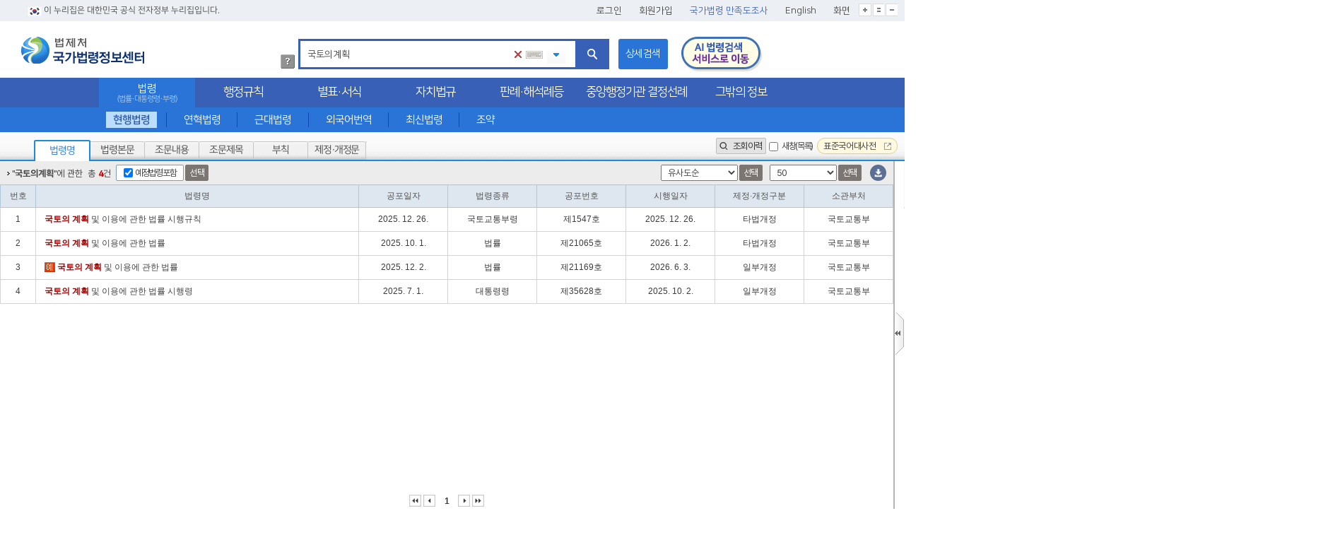

--- FILE ---
content_type: text/html;charset=UTF-8
request_url: https://law.go.kr/LSW/lsSc.do?query=%EA%B5%AD%ED%86%A0%EC%9D%98%EA%B3%84%ED%9A%8D&eventGubun=060101&tabMenuId=81&subMenuId=15&menuId=1&section=
body_size: 297882
content:
<!DOCTYPE html PUBLIC "-//W3C//DTD XHTML 1.0 Transitional//EN" "http://www.w3.org/TR/xhtml1/DTD/xhtml1-transitional.dtd">
<html xmlns="http://www.w3.org/1999/xhtml" lang="ko" xml:lang="ko">
 <head>
  <meta http-equiv="X-UA-Compatible" content="IE=edge" /> 
  <meta name="viewport" content="initial-scale=0.1,user-scalable=yes,maximum-scale=1600,width=device-width" />      
  <script type="text/javascript" src="/LSW/js/jquery/jquery.js"></script> 
  <script type="text/javascript" src="/LSW/js/common/jquery-custom.js"></script> 
  <script type="text/javascript" src="/LSW/js/jquery/jquery.loadmask.js"></script> 
  <script type="text/javascript">
    var webRoot = '/LSW';
</script>  
  <meta http-equiv="Content-Type" content="text/html; charset=utf-8" />  
  <link rel="shortcut icon" type="text/css" href="/LSW/images/ico_favorites.ico" />
  <link rel="stylesheet" type="text/css" href="/LSW/css/lsw/common.css" />
  <link rel="stylesheet" type="text/css" href="/LSW/js/jquery/jquery.loadmask.css" />
  <link rel="stylesheet" type="text/css" href="/LSW/css/ext/ext-all.css" />
  <link rel="stylesheet" type="text/css" href="/LSW/css/lsw/xtheme-layer.css" />
  <link rel="stylesheet" type="text/css" href="/LSW/css/siteMap.css?Time=1769711742" />
  <link rel="stylesheet" type="text/css" href="/LSW/css/lsw/ext-all.css?Time=1769711742" />
  <link rel="stylesheet" type="text/css" href="/LSW/css/lsw/common.css?Time=1769711742" />
  <link rel="stylesheet" type="text/css" href="/LSW/css/lsw/common-ex.css?Time=1769711742" />
  <link rel="stylesheet" type="text/css" href="/LSW/css/mobileView.css?Time=1769711742" />
  <link rel="stylesheet" type="text/css" href="/LSW/js/jquery/layout-default-latest.css?Time=1769711742" />
  <link rel="stylesheet" type="text/css" href="/LSW/css/lsw/layout.css?Time=1769711742" />
  <link rel="stylesheet" type="text/css" href="/LSW/css/lsw/board.css?Time=1769711742" />
  <link rel="stylesheet" type="text/css" href="/LSW/css/ui_2017.css?Time=1769711742" />
  <link rel="stylesheet" type="text/css" href="/LSW/css/header.css?Time=1769711742" />
  <link rel="stylesheet" type="text/css" href="/LSW/css/fonts.css?Time=1769711742" />
  <link rel="stylesheet" type="text/css" href="/LSW/css/lsw/pop.css?Time=1769711742" />
  <link rel="stylesheet" type="text/css" href="/LSW/css/lsw/xtheme-ls.css" />
  <link rel="stylesheet" type="text/css" href="/LSW/css/lsw/xtheme-lsOutput.css" />
  <link rel="stylesheet" type="text/css" href="/LSW/css/lsw/commonForLs.css" />
  <link rel="stylesheet" type="text/css" href="/LSW/css/lsw/oldandnew.css" />
  <link rel="stylesheet" type="text/css" href="/LSW/js/jquery/jquery.fancybox-2.1.5.css" />
  <link rel="stylesheet" type="text/css" href="/LSW/css/lsw/calendar.css" />
  <link rel="stylesheet" type="text/css" href="/LSW/css/lsw/wa.css" />
  <style type="text/css">
        .ui-layout-pane {
            padding: 0;
            background: #EEE;
        }
        .ui-layout-west {
            background: #CFC;
        }
        .ui-layout-center {
            background: #FFC;
            padding:    0; /* IMPORTANT - remove padding so pane can 'collapse' to 0-width */
        }

        .ui-layout-west > .ui-layout-center {
            background: #CFC;
        }

        .ui-layout-west > .ui-layout-south {
            background: #AFE;
        }
        .ui-layout-pane         { border-width:         0; }
        .ui-layout-north        { border-bottom-width:  1px; }
        .ui-layout-south        { border-top-width:     1px; }
        .ui-layout-resizer-west { border-width:         0; border-left: 2px solid #b4b4b4; background-color:white; }
        .ui-layout-toggler      { border: 0; background-color:#fff}
        .ui-layout-toggler-west div {   width:  15px;   height: 63px;   }

        .westClose  { background-image: url("./images/button/leslidev7_1.gif"); background-color:white; background-repeat: no-repeat; }
        .westOpen       { background-image: url("./images/button/leslidev7_2.gif"); background-color:white; background-repeat: no-repeat; }

        .area_skip a:focus{top:0}
        .area_skip a{position:fixed;top:-100px;left:0;right:0;z-index:1000;background:#054689;padding:10px;color:#fff!important;font-size:16px;font-weight:bold;text-align:center}
        .autoAllDelBtn{border:0; outline:0;}
    </style> 
  <style type="text/css">
div#topDiv {
	padding-top: 0;
}

html> /**/ body div#topDiv {
	padding-top: 0px;
}

.nj {
	display: inline;
	color: red;
}

.njX {
	display: none;
}

#njx {
	display: none;
}
</style> 
  <style type="text/css">

.login-window .x-resizable-handle {
	opacity: 100;
}

.login-window-proxy {
	background: #ff9d5d;
	border: 1px solid #ff9d5d;
	z-index: 12000;
	overflow: hidden;
	position: relative;
	left: 0;
	top: 0;
	display: none;
	opacity: 100;
}

.login-window-header {
	overflow: hidden;
}

.login-window-bwrap {
	z-index: 1;
	position: relative;
	left: 0;
	top: 0;
}

.login-window-tl .login-window-header {
	color: #15428b;
	/*font:bold 11px tahoma,arial,verdana,sans-serif;*/
	padding: 0 0 0 0;
}

.login-window-header-text {
	font-style: normal;
	font-size: 12px;
	cursor: pointer;
}

.login-window-tc {
	/*background: transparent url(../images/default/window/top-bottom.png) repeat-x 0 0;*/
	background: #0C74CD none repeat scroll 0 0;
	overflow: hidden;
}

.login-window-tl {
	/*background: transparent url(../images/default/window/left-corners.png) no-repeat 0 0;*/
	background: #0C74CD none repeat scroll 0 0;
	padding-left: 6px;
	z-index: 1;
	position: relative;
}

.login-window-tr {
	/*background: transparent url(../images/default/window/right-corners.png) no-repeat right 0;*/
	background: #0C74CD none repeat scroll 0 0;
	padding-right: 6px;
}

.login-window-bc {
	/*background: transparent url(../images/default/window/top-bottom.png) repeat-x 0 bottom;
            background:#FFFFFF none repeat scroll 0 0;
            height:1px !important;
            zoom:1;*/
	
}

.login-window-bc .login-window-footer {
	padding-bottom: 1px;
	font-size: 0;
	line-height: 0;
}

.login-window-bl {
	/*background: transparent url(../images/default/window/left-corners.png) no-repeat 0 bottom;*/
	background: #FEFEFE none repeat scroll 0 0;
	padding-left: 6px;
}

.login-window-br {
	/*background: transparent url(../images/default/window/right-corners.png) no-repeat right bottom;*/
	background: #FEFEFE none repeat scroll 0 0;
	padding-right: 1px;
}

.login-window-mc {
	border: 1px solid #EFEFEF;
	padding: 0;
	margin: 0;
	/*font: normal 11px tahoma,arial,helvetica,sans-serif;*/
	/*background:#dfe8f6;*/
	background: #FEFEFE;
}

.login-window-ml {
	/*background: transparent url(../images/default/window/left-right.png) repeat-y 0 0;*/
	background: #FEFEFE none repeat scroll 0 0;
	padding-left: 0px;
}

.login-window-mr {
	/*background: transparent url(../images/default/window/left-right.png) repeat-y right 0;*/
	background: #FEFEFE none repeat scroll 0 0;
	padding-right: 0px;
}

.login-window-body {
	border-bottom: 1px solid #EFEFEF;
	overflow: hidden;
}

.login-window-bwrap {
	overflow: hidden;
}

.login-window-maximized .login-window-bl, .login-window-maximized .login-window-br,
	.login-window-maximized .login-window-ml, .login-window-maximized .login-window-mr,
	.login-window-maximized .login-window-tl, .login-window-maximized .login-window-tr
	{
	padding: 0;
}

.login-window-maximized .login-window-footer {
	padding-bottom: 0;
}

.login-window-maximized .login-window-tc {
	padding-left: 1px;
	padding-right: 3px;
	background-color: blue;
}

.login-window-maximized .login-window-mc {
	border-left: 0 none;
	border-right: 0 none;
}

.login-window-tbar .x-toolbar, .login-window-bbar .x-toolbar {
	border-left: 0 none;
	border-right: 0 none;
}

.login-window-bbar .x-toolbar {
	border-top: 1px solid #99bbe8;
	border-bottom: 0 none;
}

.login-window-draggable, .login-window-draggable .login-window-header-text
	{
	cursor: move;
}

.login-window-maximized .login-window-draggable, .login-window-maximized .login-window-draggable .login-window-header-text
	{
	cursor: default;
}

.login-window-body {
	background: transparent;
}

.x-panel-btns {
	padding: 0px;
	overflow: hidden;
}

</style>
  <title>국가법령정보센터</title>
 </head> 
 <body class="subtop3" id="bodyId"> 
  <!-- header -->     
  <script type="text/javascript" src="/LSW/js/common/common.js?Time=1769711742"></script> 
  <script type="text/javascript" src="/LSW/js/common/drag_search.js?Time=1769711742"></script> 
  <script type="text/javascript" src="/LSW/js/ls/lsLink.js?Time=1769711742"></script> 
  <script type="text/javascript" src="/LSW/js/common/CookieUtil.js"></script> 
  <script type="text/javascript" src="/LSW/js/common/layout.js?Time=1769711742"></script> 
  <script type="text/javascript" src="/LSW/EDotXPressHtml/js/edotxpress-html.min.js"></script> 
  <script type="text/javascript" src="/LSW/EDotXPressHtml/js/edotxpress-common.js"></script> 
  <script type="text/javascript" src="/LSW/EDotXPressHtml/js/edotxpress-config-law.js"></script>      
  <!-- 3단비교 CSS --> 
  <!-- 레이아웃 관련 CSS -->        
  <!-- 레이아웃 관련 CSS //-->  
  <script type="text/javascript">
//<![CDATA[
        var searchId = 0;
        var searchMessage = new Array("주제어, 법령명 등을 입력하세요."
                , "주제어, 행정규칙명 등을 입력하세요."
                , "주제어, 자치법규명 등을 입력하세요."
                , "제목, 주제어를 입력하세요."
                , "주제어, 사건명, 사건번호, 판결일자를 입력하세요."
                , "주제어, 사건명, 사건번호, 판결일자를 입력하세요."
                , "주제어, 안건명, 해석일자를 입력하세요."
                , "주제어, 사건명, 의결일자를 입력하세요."
                , "서식명, 법령명을 입력하세요."
                , "주제어, 생활분류명을 입력하세요."
                , "법령용어를 입력하십시오."
                , "주제어, 안건명, 처리일자를 입력하세요."
                , "주제어, 학칙명을 입력하세요."
                , "공단규정명, 기관명 등을 입력하세요."
                , "사건명, 사건번호를 입력하세요."
                , "콘텐츠명, 법령명, 키워드를 입력하세요."
                , "접수번호, 신청기관명, 건명을 입력하세요."
        );

        //메뉴 OnMouseOver 이벤트
        function menuImgOn(obj, imgPath){
            obj.src = '/LSW'+imgPath;
        }

        //메뉴 OnMouseOut 이벤트
        function menuImgOff(obj, imgPath){
            if(obj.id != '1') {
                obj.src = '/LSW'+imgPath;
            }
        }

        //탑메뉴 클릭시 이동
        function moveTopMenu(linkUrl){
            location.href = setUrl(linkUrl);
        }

        // 서브메뉴 클릭 시 이동
        function moveSubMenu(linkUrl){
            location.href = setUrl(linkUrl);

        }

        // 탭 메뉴 클릭 시 이동
        function tabLawSearch(linkUrl){
            location.href = setUrl(linkUrl);
        }

        //새창으로 띄우기
        function openUrl(linkUrl){
            window.open(linkUrl, '_blank');
        }

        // URL 세팅
        function setUrl(linkUrl) {
            for(var message in searchMessage) {
                if($("#query").val() == searchMessage[message]) {
                    $("#query").val("");
                }
            }

            linkUrl += linkUrl.indexOf("?") != -1 ? "&" : "?";
            linkUrl += "query=" + encodeURIComponent($("#query").val().replaceAll("<", " ").replaceAll(">"," "));

            return linkUrl;
        }

        // 조회이력 Layer open
        function comHstView(obj, no) {
            var val = 0;
            
            lsSeHstView(obj, no, val);
        }

        //회원 탈퇴
        function memDel(usrSeq, eamilAddr){
            var snsGubunCd = "";

            if(usrSeq != ''){
                if(confirm("회원탈퇴를 진행하시겠습니까?")){
                    if(snsGubunCd == '800302'){
                        location.href = "https://www.lawmaking.go.kr/member/lawMemberD?aesParam="+encodeURIComponent("");
                    }else{
                        location.href = "https://www.lawmaking.go.kr/member/lawSnsMemberD?aesParam="+encodeURIComponent("");
                    }
                }else{
                    location.reload();
                }
            }else{
                alert('로그인 후 진행하여 주십시오.');
            }
        }

        var bannerFlag = true;
        $(document).ready(function(){
            // [#37314] 메뉴 개편으로 메인페이지 제외한 자동완성기능 걷어냄
            /*var klawAutoComUse = getCookie("klawAutoComUse");
            if(klawAutoComUse == "unuse"){
                document.getElementById("autoOff").style.display = "";
                document.getElementById("autoOn").style.display = "none";
            } else {
                document.getElementById("autoOff").style.display = "none";
                document.getElementById("autoOn").style.display = "";
            }*/

            $(".gnb > li > a").each(function(){
                $(this).css('opacity',1);
            });
            //근대법령 팝업
            if ('15' == '19') {
                modernLawCookie = document.cookie;
                if (modernLawCookie.indexOf("modernLawPop=prd_1") >= 0 || modernLawCookie.indexOf("modernLawPop=prd_7") >= 0) {
                    $('.modernLawPop').css('display','none');
                } else {
                    $('.modernLawPop').css('display','block');
                }
            }
            //법령해석례 중앙부처 법령해석 팝업
            var isAsGubun = "IS";
            if('81' == 'tab91' && isAsGubun == 'IS') {
                expcLawCookie = document.cookie;
                if (expcLawCookie.indexOf("expcLawPop=prd1") >= 0 || expcLawCookie.indexOf("expcLawPop=prd7") >= 0) {
                    $('.expcLawPop').css('display','none');
                } else {
                    $('.expcLawPop').css('display','block');
                }
            }

            // 서브 메뉴 cursor 세팅
            $("#naviId a").each(function(){
                $(this).css({"cursor" : "pointer"});
            });

            //내가찾은 검색어 목록 생성
            initAutoComplet();

            $("#query").attr("autocomplete", "off");

            if ('' == 'N') {
                $('#select_lay').css('display', 'none');
            }

            if($('.sub_tab li.on a').text() == ''){
                $('.subMenuInfo').toggleClass('remove');
            }

            if($('.mainMenuInfo a').text() == '') {
				$('.location').css('display', 'none');
            }
            // [#37314] 국가법령 전체 디자인 개편
            //  상세검색, 분류검색 유무에 따라 'AI법령검색 서비스로 이동' 위치 수정
            if ($('.sub_btn').hasClass('sub_srch') && '1' != '9' && '15' != '29' && '15' != '37' && '15' != '39') {
                $('.btn_ai').css('margin-left', '645px');
            } else {
                $('.btn_ai').css('margin-left', '555px');
            }

        });

        //검색 버튼 클릭시 - 필요시 각 페이지마다 override 해서 사용
        function txtSearch(){
            var urlName = '/LSW/lsSc.do';
            var menuId = '1';
            var subMenuId = '15';
            var tabMenuId = '81';
            var query = encodeURIComponent($("#query").val());
            var isAsGubun = "IS";
            var brdSeq = '';
            var pageIndex = '';

            if(urlName == 'information.do'|| urlName == 'OneLookInformation.do' || urlName == 'lawState.do') {
                if(isAsGubun == 'IS') {
                    urlName = 'lsSc.do';
                    menuId = 1;
                    subMenuId = 15;
                    tabMenuId = 81;
                } else if(isAsGubun == 'AS') {
                    urlName = 'unSc.do';
                    menuId = 391;
                    subMenuId = 395;
                    tabMenuId = 409;
                    }
                }

            if(urlName == '/LSW/lawPetitionView.do'){
                return location.href = urlName+"?ctsClsCd=0&searchKeyword=&query="+query+"&brdSeq="+brdSeq+"&menuId="+menuId+  "&subMenuId=" +subMenuId+ "&pageIndex="+pageIndex;
            }

            location.href = urlName+"?menuId="+menuId+"&subMenuId="+subMenuId+"&tabMenuId="+tabMenuId+"&query="+query;
        }

        //검색어  값 입력시 이벤트
        var ie_first_idx = -1;
        var mv_idx = -1;
        var autoComUrl = '/search/autocom?colname=LS_NM_KO_AUTO';
        function keyPressQuery(){
            var klawAutoComUse = getCookie("klawAutoComUse");
            // 자동완성 사용여부 체크
            if(klawAutoComUse != "unuse"){
                //자동완성
                if($("#query").val() != ''){
                    autoComClose();
                } else {
                    autoComOpen();
                }

                //자동완성
                var inputText = $("#query").val();

                //좌우, shift, ctrl, alt 클릭 시  수행되지 않도록 처리
                if(event.keyCode == 37 || event.keyCode == 39 || event.keyCode == 27 || event.keyCode == 16 || event.keyCode == 17 || event.keyCode == 18) {
                    return;
                }

                //키보드 상하키 입력 시 목록 선택
                if(event.keyCode == 38 || event.keyCode == 40) {
                    if($("#lsNmKoAutoList").children().length > 0 && $("#autoComLsNmList").css('display') == 'none') {
                        return;
                    }

                    var autoList_len = $("#lsNmKoAutoList > li").length;

                    if(autoList_len > 0 && event.keyCode == 38) {
                        mv_idx--;
                        if(mv_idx < 0) {
                            mv_idx = 0;
                        }
                        getAutoLsNm();
                    } else if(autoList_len > 0 && event.keyCode == 40) {
                        var agent = navigator.userAgent.toLowerCase();
                        if((navigator.appName == "Netscape" && navigator.userAgent.search("Trident") != -1) || (agent.indexOf("msie") != -1)) {
                            //ie일 경우 첫 이동(아래방향)시 두번 실행되는 현상 처리
                            //1. mv_idx=-1 일 경우(=첫 이동) mv_idx=0
                            //2. 두번 실행될 때 mv_idx=0일 경우 이전 mv_idx=-1 이면 return
                            if(mv_idx == -1) {
                                ie_first_idx = -1;
                                mv_idx = 0;
                            } else if(ie_first_idx == -1) {
                                ie_first_idx = 0;
                                return;
                            } else {
                                mv_idx++;
                            }
                        } else {
                            mv_idx++;
                        }

                        if(mv_idx > autoList_len - 1) {
                            mv_idx = autoList_len -1;
                        }
                        getAutoLsNm();
                    } else {
                        mv_idx = -1;
                        ie_first_idx = -1;
                    }
                } else if(inputText != "") {
                    setAutoComLsNmList(inputText);
                } else {
                    $("#lsNmKoAutoList").children().remove();
                    $("#autoComLsNmList").hide();
                }
            }
        }

        //자동완성목록 상하키 이동
        function getAutoLsNm() {
            var slt_kwd = $("#akc" + mv_idx).css("background-color", "#d5e6ff").children().removeClass("akclist").addClass("selected").text();

            if(slt_kwd != null) {
                $(".selected").parent().css("background-color", "");
                $(".selected").removeClass("selected").addClass("akclist");

                var mv_slt_kwd = $("#akc" + mv_idx).children().removeClass("akclist").addClass("selected");
                $(".selected").parent().css("background-color", "#d5e6ff");
                $("#query").val(mv_slt_kwd.text());
            }
        }

        // WEB -> 자동완성 검색호출  - 2022.10.13 내부망 우선 적용
        function setAutoComLsNmList(query) {
            mv_idx = -1;

            if('1' == '3' || '81' == '415' || '81' == '439') {
                autoComUrl = "/search/autocom?colname=ORDIN_NM_AUTO";
            } else if('1' == '5' || '81' == '413' || '81' == '441'){
                autoComUrl = "/search/autocom?colname=ADMRUL_NM_AUTO";
            } else {
                autoComUrl = "/search/autocom?colname=LS_NM_KO_AUTO";
            }

            $.ajax({
                url : autoComUrl,
                type : "POST",
                data : {keyword : query, outmax : 10},
                async : false,
                dataType : "text",
                success : function(data) {
                    $("#lsNmKoAutoList").children().remove();

                    var cnt = 0;
                    var lsNmList = data.split("|");

                    for(var i = 0; i < lsNmList.length; i++) {
                        if(lsNmList[i].length > 1) {
                            var lsNm = lsNmList[i].replace('<font color=red>', '').replace('</font>', '').replace('\n', '');
                            var autoComDiv = "<li id='akc" + i + "'><a href='javascript:;' class='akclist' onclick='javascript:selectAutoComQuery(this);\'>" + lsNmList[i] + "</a></li>";
                            $("#lsNmKoAutoList").append(autoComDiv);
                            cnt++;
                        }
                    }

                    if(cnt == 0) {
                        $("#autoComLsNmList").hide();
                    } else {
                        $("#autoComLsNmList").show();
                        $("#autoComLayer").hide();
                        $(".srch_inp").attr('class', 'srch_inp');
                    }
                },
                error : function(request, status, error) {
                    console.log("code : " + request.status);
                    console.log("message : " + request.responseText);
                    console.log("error", error);
                }
            });
        }

        function menuMove(gubun){
            var query = "";
            var menu = "";

            if(el("query") != null  && typeof(el("query")) != "undefined" ){
                query = el("query").value;
            }else{
                if(el("lsNm") != null && typeof(el("lsNm")) != "undefined" ){
                    query = el("lsNm").value;
                }else if(el("admRulNm") != null && typeof(el("admRulNm")) != "undefined" ){
                    query = el("admRulNm").value;
                }else if(el("searchKeyWord") != null && typeof(el("searchKeyWord")) != "undefined" ){
                    query = el("searchKeyWord").value;
                }else{
                    query = "";
                }
            }

            if(searchMessage.containsValue(query)){
                query ="";
            }

            if(gubun == "1"){
                if($("#sub15").is(":checked")){ menu = "/LSW/lsAstSc.do?menuId=391&subMenuId=397&tabMenuId=437"; }
                if($("#sub25").is(":checked")){ menu = "/LSW/bothTrtyAstSc.do?menuId=391&subMenuId=397&tabMenuId=451"; }
            } else if(gubun == "3"){
                menu = "/LSW/ordinAstSc.do?menuId=391&subMenuId=397&tabMenuId=439";
            } else if(gubun == "5"){
                menu = "/LSW/admRulAstSc.do?menuId=391&subMenuId=397&tabMenuId=441";
            } else if(gubun == "7"){
                if($("#sub47").is(":checked")){ menu = "/LSW/precAstSc.do?menuId=391&subMenuId=397&tabMenuId=443"; }
                if($("#sub49").is(":checked")){ menu = "/LSW/detcAstSc.do?menuId=391&subMenuId=397&tabMenuId=445"; }
                if($("#sub51").is(":checked")){ menu = "/LSW/expcAstSc.do?menuId=391&subMenuId=397&tabMenuId=447"; }
                if($("#sub53").is(":checked")){ menu = "/LSW/deccAstSc.do?menuId=391&subMenuId=397&tabMenuId=449"; }
                if($("#sub731").is(":checked")){ menu = "/LSW/specialDeccAstSc.do?menuId=391&subMenuId=397&tabMenuId=739"; }
            } else if (gubun == "11") {
                if($("#sub729").is(":checked")){ menu = "/LSW/cgmExpcAstSc.do?menuId=391&subMenuId=397&tabMenuId=741"; }
            }

            if(menu.indexOf("lbListR.do") > -1){
                document.location.href = menu + "&query=" ;
            }else{
                document.location.href = menu + "&query=" + encodeURIComponent(query);
            }
        }

        //자동완성 목록 생성
        function initAutoComplet(){
            var viewlen = 200;
            var keywordList = getDatList("SearchHistory");

            if( keywordList.length == 0 ) return;

            var keywordCnt = keywordList.length;
            var tmpViewArray = new Array(keywordCnt);
            var tmpDataArray = new Array(keywordCnt);
            var quot = "\"";
            var replaceQuot = "&quot;";
            var rowData = "";

            for(var i = 0; i < keywordCnt; i ++) {
                if( keywordList[i].length > viewlen/2 ) {
                    tmpViewArray[i] = unescape(keywordList[i]).substr(0,28) + "...";
                    tmpDataArray[i] = unescape(keywordList[i]);
                } else {
                    tmpViewArray[i] = unescape(keywordList[i]);
                    tmpDataArray[i] = unescape(keywordList[i]);
                }
            }

            var list = "";
            for (var i = 0; i < tmpViewArray.length ; i++) {
                rowData = tmpDataArray[i].trim().split(quot).join(replaceQuot).replaceAll("<"," ").replaceAll(">"," ");
                rowData = rowData.replace("/\'/gi", "\\'");
                if(rowData != "") {
                    list += "<li><a href='javascript:;' title= '"+rowData+"' data-srchvalue = '"+rowData+"' onclick='javascript:selectAutoComQuery(this);\'>"+tmpViewArray[i].trim()+"</a>";
                    list += "<button type='button' style='float:right; cursor:pointer; width: 26px;' title='내가찾은 검색어 삭제' onclick='javascript:removeAutoComQuery(this)'><span>x</span></button>";
                }
                list += "</li>";
            }

            if(list != '') {
                $(".list_bx").html(list);
            }
        }

        // 내가 찾은 검색어 목록 선택
        function selectAutoComQuery(anchorTag){
            $("#query").val($(anchorTag).html().replace("<font color=\"red\">", '').replace("</font>", '').replaceAll("&amp;", "&"));
            $("#query").focus();
            autoComClose();

            if($("#query").val() != ""){
                $("#btn-textRemove").css("display","");
           }
            searchBtnClick(); //자동완성 목록 클릭시 바로 검색되게 수정
        }

        // 내가 찾은 검색어 저장
        function saveSearchHistory(){
            var tmpCookieStr = "";
            var cookieCnt = 0;

            var query = $("#query").val().replaceAll("<"," ").replaceAll(">"," ");

            if(query != ''){
                var keywordList = getDatList("SearchHistory");

                //중복 검색어 체크
                for(var i=0; i<keywordList.length; i++){
                    if(unescape(keywordList[i]) != query){
                        tmpCookieStr = tmpCookieStr + "---" + keywordList[i];
                        cookieCnt ++;
                    }

                    //8개만 저장
                    if(cookieCnt ==  7){
                        break;
                    }
                }
                tmpCookieStr = escape(query)+tmpCookieStr;
                setCookie("SearchHistory", tmpCookieStr);
            }
        }

        // 내가 찾은 검색어 삭제
        function removeAutoComQuery(query) {

            var data = $(query).parent().find("a").attr('data-srchvalue');
            if(data){
                $(query).parent().remove();
                var searchHist = getCookie("SearchHistory");

                if(searchHist.indexOf("---"+escape(data)) > -1) {
                    searchHist = searchHist.replace("---"+escape(data), "");
                }else if(searchHist.indexOf(escape(data)+"---") > -1) {
                    searchHist = searchHist.replace(escape(data)+"---", "");
                }else {
                    searchHist = searchHist.replace(escape(data), "");
                }
                setCookie("SearchHistory", searchHist);
            }
        }

        // 내가 찾은 검색어 모두 삭제
        function removeAutoAllQuery(){
            $("#autoComList").empty();
            setCookie("SearchHistory", "");
            autoComClose();
        }

        // 내가 찾은 법령 삭제
        function removeAutoLawHistory(query){

            var parseLsiSeq=$(query).siblings("a").attr("onclick").split("'")[1];
            var lawHist = getCookie("lawHistory");
            var splitData = lawHist.split(parseLsiSeq)[0];
            var LawCookieOne=splitData.substring(splitData.lastIndexOf("-")+1)+parseLsiSeq;

            $(query).parent().remove();

            if(lawHist.indexOf("---"+LawCookieOne) > -1){
                lawHist=lawHist.replace("---"+LawCookieOne, "");
            } else if(lawHist.indexOf(LawCookieOne+"---") > -1){
                lawHist=lawHist.replace(LawCookieOne+"---", "");
            } else {
                lawHist = lawHist.replace(LawCookieOne, "");
            }

            setCookie("lawHistory", lawHist);

            if(lawHist.length < 1){
                var data = "<ul onmouseout=\"javascript:lawSeHstClose();return false;\">";
                data += "<li onmouseout=\"javascript:lawSeHstClose();return false;\">";
                data += "<a href=\"javascript:;\"><img src=\"/LSW/images/common/txt_none_not.gif\" alt=\"조회이력 없음\" /></a>";
                data += "</li> </ul>";
                $("#historyList").html(data);
                $("#historyList").siblings('div').remove();
            }
        }

        //내가 찾은 법령 전체 삭제
        function removeAutoAllLawHistory(query){
            var data = "<ul onmouseout=\"javascript:lawSeHstClose();return false;\">";
            data += "<li onmouseout=\"javascript:lawSeHstClose();return false;\">";
            data += "<a href=\"javascript:;\"><img src=\"/LSW/images/common/txt_none_not.gif\" alt=\"조회이력 없음\" /></a>";
            data += "</li> </ul>";

            $(query).parent().siblings("div").html(data);
            $(query).parent().remove();

            setCookie("lawHistory", "");
        }

        //검색 버튼 클릭 이벤트
        function searchBtnClick(){
            //자동완성 레이어 숨김
            $("#autoComLsNmList").hide();
            //쿠키 저장
            saveSearchHistory();
            //검색 이동
            txtSearch(true);
        }

        // 검색 버튼 이벤트(엔터입력)
        function searchEnter(event){
            var keyCode = event.keyCode ? event.keyCode : event.which ? event.which : event.charCode;
            if(keycode == 13){
                //쿠키 저장
                saveSearchHistory();
                //검색 이동
                txtSearch();
            }
        }

        // 법령용어 검색
        var lsTrmDragSrch = new classLsTrmDragSrch();

        // 웹접근성 : 본문 바로가기(메뉴영역 접기)
        // [#36883] 화면 보는 방식 개선 : 기존 '본문바로가기' 기능을 본문영역으로 꺼내 버튼으로 꺼내도록 개선
        function skipNavi() {
            var skipFlag = $("#skipFlag").val();

            if (skipFlag == 0) {
                /* 웹접근성 : 화면 최상단 탭 */
                myLayout.open('north');
                $("#skipCts").text('본문바로가기');

                /* 본문영역 조문선택 옆 화살표 */
                $("#menuOpen").hide();
                $("#menuClose").show();
                $("#skipNavi").attr('title','본문바로가기'); // title 변경
                skipFlag = 1;

            } else {
                /* 웹접근성 : 화면 최상단 탭 */
                myLayout.close('north');
                $("#skipCts").text('전체메뉴가기');

                /* 본문영역 조문선택 옆 화살표 */
                $("#menuOpen").show();
                $("#menuClose").hide();
                $("#skipNavi").attr('title','전체메뉴가기'); // title 변경
                skipFlag = 0;
            }
            $("#skipFlag").val(skipFlag);

        }

        function moveKoDictPop(netPrivateYn){
            var koDictUrl = "";
            if(netPrivateYn == 'Y'){
                koDictUrl = 'http://10.25.56.226/search/List_dic.jsp';
                window.open(koDictUrl,"koDictPopup","width=1120, height=680, scrollbars=yes, resizable=yes");
            }else{
                koDictUrl = 'http://stdict.korean.go.kr/search/searchResult.do';
                window.open(koDictUrl,"koDictPopup","width=1120, height=680, scrollbars=yes, resizable=yes");
            }
        }

        //검색어 이력 열고 닫는 버튼
        function autoComOpenCloseBtn(){
            if($("#autoComLayer").css("display") == 'none' /* && ($("#query").val() == '' || searchMessage.includes($("#query").val()) == true )*/) {
                autoComOpen();
            } else {
                autoComClose();
            }
        }

        //자동완성 목록 display 설정
        function autoComOpenClose(){
            var klawAutoComUse = getCookie("klawAutoComUse");
            // 자동완성 사용여부 체크
            if(klawAutoComUse != "unuse"){
                if($("#lsNmKoAutoList").children().attr("id") == "lsNmKo1"){
                    $("#lsNmKo1").remove();
                }

                searchFlag = false;

                if($("#query").val() != "") {
                    $("#lsNmKoAutoList").children().remove();
                    setAutoComLsNmList($("#query").val());
                } else if($("#autoComLayer").css("display") == 'none' && ($("#query").val() == '' || searchMessage.includes($("#query").val()) == true)) {
                    autoComOpen();
                } else{
                    autoComClose();
                }

                if($("#lsNmKoAutoList").children().length > 0 && $("#autoComLayer").css("display") == 'none') {
                    $("#autoComLsNmList").show();
                }
            }
        }

        // 검색어 지우기
        function queryTextRemove(){
            $("#query").val("");
            $("#query").focus();
            $("#autoComLsNmList").hide();
            $("#lsNmKoAutoList").children().remove();
            $("#btn-textRemove").css("display","none");
        }

        // 자동완성 열림
        function autoComOpen(){
            $("#autoComLayer").show();
            $(".srch_inp").attr('class', 'srch_inp on');
            $("#autoComLsNmList").hide();
        }

        // 자동완성 닫힘
        function autoComClose(){
            $("#autoComLayer").hide();
            $(".srch_inp").attr('class', 'srch_inp');
            if($("#lsNmKoAutoList").children().length > 0) {
                $("#autoComLsNmList").show();
            }
        }
        var curserInOutFlag = false;

        $(function(){
            if($("#query").val() != ""){
                $("#btn-textRemove").css("display","");
            }
            $('#autoComList, #autoAllDel').on('mouseenter', function(){
                curserInOutFlag = true;
            });
            $('#autoComList, #autoAllDel').on('mouseleave', function(){
                curserInOutFlag = false;
            });
            $('#sr_area').on('mouseleave', function(){
                curserInOutFlag = false;
            });
            // [#35725] '#query' 에서 포커스 아웃 시 검색이력창을 닫아버려 자동완성 설정 버튼이 눌리지 않는현상
           /*  $('#query').focusout(function(){
                if(!curserInOutFlag){
                    autoComClose();
                }
            }); */
            $(document).click(function() {
                if(!$("#query").is(event.target)) {
                    $("#autoComLsNmList").hide();
                    $("#autoComLayer").hide();
                }

                if($("#lsNmKoAutoList").children().length == 0) {
                    $("#autoComLsNmList").hide();
                }

                if($(".keyboardBtn").is(event.target) || $(".bksp").is(event.target) || $(".space").is(event.target)) {
                    setAutoComLsNmList($("#query").val());
                }
            });

            $("#query").focus(function(){
                for(var message in searchMessage) {
                    if($("#query").val() == searchMessage[message]) {
                        $("#query").val("");
                        break;
                    }
                }
            });
            $("#query").on("input", function(){
                $("#btn-textRemove").css("display","none");
                if($("#query").val() == ""){
                    $("#btn-textRemove").css("display","none");
                }else{
                    $("#btn-textRemove").css("display","");
                }
            });
        });

        //마우스 입력기
        $(function(){
            if($("#query").val() != ""){
                $("#btn-textRemove").css("display","");
            }

            //마우스 입력기 열기
            $('.btn-keyboardOpen').click(function(){
                var textRange = document.getElementById("query").value.length;
                move_cursor(textRange);
                searchFlag = false;
                if ($(this).hasClass('active')){
                    $(this).removeClass('active');
                    $('#keyboard-layout').css('display','none');
                    $('#keyboard-layout .language-tab ul li .language_cont > div .shift').removeClass('active');
                } else {
                    $(this).addClass('active');
                    $('#keyboard-layout').css('display','block');
                }
            });

            //마우스 입력기 닫기
            $('.btn-keyboardClose').click(function(){

                $('#keyboard-layout').css('display','none');
                $('.btn-keyboardOpen').removeClass('active');
                $('#keyboard-layout .language-tab ul li .language_cont > div .shift').removeClass('active');
            });

            //한글/영문 탭 소스
            $('#keyboard-layout .language-tab ul li a').on('click', function() {
                if ($(this).hasClass('active')){

                } else {
                    $(this).parent().siblings('li').children('a').removeClass('active');
                    $(this).addClass('active');
                    $(this).parent().addClass('active');
                    $(this).parent().siblings('li').removeClass('active');
                    $(this).parent().siblings('li').children('.language_cont').css('display','none');
                    $(this).siblings('.language_cont').css('display','block');
                }
            });

            //basic/shift 탭 소스
            $('#keyboard-layout .language-tab ul li .language_cont > div .shift').on('click', function() {
                if ($(this).hasClass('active')){
                    $(this).parents().siblings('.group_keyboard').find('div .shift').removeClass('active');
                    $(this).parents('.group_keyboard').css('display','none');
                    $(this).parents().siblings('.group_keyboard').css('display','block');
                } else {
                    $(this).parents().siblings('.group_keyboard').find('div .shift').addClass('active');
                    $(this).parents('.group_keyboard').css('display','none');
                    $(this).parents().siblings('.group_keyboard').css('display','block');
                }
            });
        });

        //해당 페이지로 이동
        function goLinkUrl(url){
            if($("#query").val() != '' && !searchFlag){
                if(url.indexOf("?") < 0){
                    url += "?query=" + encodeURIComponent($("#query").val());
                } else {
                    url += "&query=" + encodeURIComponent($("#query").val());
                }
            }
            document.location.href = url;
        }

        // 브레드 크럼 내 sub_tab 명칭 클릭시 클릭 이벤트 부여
        function brdSubTabOn(){

            var target = $('.sub_tab li.on a'); // 현재 열려있는 li 중 on 속성 찾기

            if(target.length){
                target.trigger('click'); // li class="on" 속성을 클릭
            }
        }

		// 탭메뉴 변경시 브레드 크럼내 tab 명칭 변경
		function chgTabMenu(tabNm){
			$('#tabMenuInfo a').text(tabNm); // a태그 내 텍스트만 수정
		}

        function autoComOnOff() {
            var klawAutoComUse = getCookie("klawAutoComUse");

            if(klawAutoComUse == "unuse"){
                if(confirm("자동완성기능을 사용하시겠습니까?")){
                    setCookie("klawAutoComUse", "use");
                    document.getElementById("autoOff").style.display = "none";
                    document.getElementById("autoOn").style.display = "";
                }
            } else {
                if(confirm("자동완성기능을 중지하시겠습니까?")){
                    setCookie("klawAutoComUse", "unuse");
                    document.getElementById("autoOff").style.display = "";
                    document.getElementById("autoOn").style.display = "none";
                }
            }
        }

		// ai 법령검색 서비스로 이동
        function goAiSearch(){
        	window.open('/LSW/ais/main.do',"_blank");
        }

//]]>
</script>  
  <input id="netPrivateYn" type="hidden" value="N" />  
  <div class="area_skip" id="area_skip">
   <a id="skipCts" href="javascript:;" onclick="javascript:skipNavi();return false;">본문 바로가기</a>
  </div> 
  <input type="hidden" id="skipFlag" value="1" /> 
  <!-- 서브메뉴 영역  --> 
  <div id="topDiv" class="ui-layout-north"> 
   <div class="top_area"> 
    <div id="gov_top"> 
     <div id="gov_top_inner"> 
      <img src="/LSW/images/common/ico_kor.png" alt="태극기" /> 
      <span style="font-family: NanumSquareR, sans-serif; top: 7px;">이 누리집은 대한민국 공식 전자정부 누리집입니다.</span> 
     </div> 
    </div> 
    <!-- 왼쪽 유틸 --> 
    <div class="sub_utl"> 
     <h1 class="logo"><a href="/LSW/main.html" title="국가법령정보센터 메인페이지로 이동">법제처 국가법령정보센터 로고</a></h1> 
    </div> 
    <!-- 오른쪽 유틸 --> 
    <div class="sub_utl2"> 
     <ul class="utl_list"> 
      <li><a id="logIn" href="/LSW/login.do?menuId=465" class="login">로그인</a></li> 
      <li><a id="memberEnter" href="/LSW/identifySelect.do" title="회원가입">회원가입</a></li> 
      <li class="on"> <a id="rightBannerDiv" href="javascript:;" onclick="openScrollPop('https://www.law.go.kr/LSW/getPollRschInfo.do?pollRschSeq=83', '620' ,'658');return false;" style="color: #4366BA">국가법령 만족도조사</a> </li> 
      <li><a href="/LSW/eng/engMain.do" target="_blank">English</a></li> 
      <li class="type"> <span style="background: none;">화면</span> 
       <div class="fs_wrap"> 
        <button class="plus" onclick="javascript:fontSizeChange(1)" title="글씨크기확대"><span class="blind">글씨크기확대</span></button> 
        <button class="reset" onclick="javascript:fontSizeChange(3)" title="글씨크기확대초기화"><span class="blind">글씨크기확대초기화</span></button> 
        <button class="minus" onclick="javascript:fontSizeChange(2)" title="글씨크기축소"><span class="blind">글씨크기축소</span></button> 
       </div> </li> 
     </ul> 
    </div> 
    <!-- 상단 검색 영역 --> 
    <div class="srch_area" id="sr_area" style="display: flex; flex-direction: row"> 
     <div class="srch_area_info" style="display:none;"> 
     </div> 
     <div class="srch_bx"> 
      <!-- search input --> 
      <div class="srch_inp"> 
       <label for="query" class="blind">검색어 입력</label> 
       <input type="text" id="query" name="query" value="국토의계획" onkeyup="javascript:keyPressQuery(); if(event.keyCode==13) searchBtnClick(); return false;" style="ime-mode:active" onclick="javascript:autoComOpenClose();return false;" /> 
       <button class="btn-textRemove" onclick="javascript:queryTextRemove();return false;" id="btn-textRemove" style="display:none;"> <img src="/LSW/images/button/btn_del2.gif" alt="검색내용 삭제" /> </button> 
       <button class="btn-keyboardOpen" onclick="return false;" id="btn_keyboard" style="right: 90px; top:7px;"> <img src="/LSW/images/common/btn_keyboardOpen.png" alt="마우스 입력 사용하기" /> </button> 
       <div id="keyboard-layout"> 
        <h4>마우스 입력기</h4> 
        <div class="language-tab"> 
         <ul> 
          <li class="active key_kor"> <a href="javascript:;" class="active"> 한글</a> 
           <div style="display:block;" class="language_cont"> 
            <div class="group_keyboard kor_basic active" style="display: block;"> 
             <div class="keyboard_line"> 
              <button class="keyboardBtn" onclick="javascript:keyboardOpen(this); return false;" value="1">1</button> 
              <button class="keyboardBtn" onclick="javascript:keyboardOpen(this); return false;" value="2">2</button> 
              <button class="keyboardBtn" onclick="javascript:keyboardOpen(this); return false;" value="3">3</button> 
              <button class="keyboardBtn" onclick="javascript:keyboardOpen(this); return false;" value="4">4</button> 
              <button class="keyboardBtn" onclick="javascript:keyboardOpen(this); return false;" value="5">5</button> 
              <button class="keyboardBtn" onclick="javascript:keyboardOpen(this); return false;" value="6">6</button> 
              <button class="keyboardBtn" onclick="javascript:keyboardOpen(this); return false;" value="7">7</button> 
              <button class="keyboardBtn" onclick="javascript:keyboardOpen(this); return false;" value="8">8</button> 
              <button class="keyboardBtn" onclick="javascript:keyboardOpen(this); return false;" value="9">9</button> 
              <button class="keyboardBtn" onclick="javascript:keyboardOpen(this); return false;" value="0">0</button> 
              <button class="spe bksp" onclick="javascript:keyboardOpen(this); return false;" value="Bksp">Bksp</button> 
             </div> 
             <div class="keyboard_line"> 
              <button class="keyboardBtn" onclick="javascript:keyboardOpen(this); return false;" value="ㅂ">ㅂ</button> 
              <button class="keyboardBtn" onclick="javascript:keyboardOpen(this); return false;" value="ㅈ">ㅈ</button> 
              <button class="keyboardBtn" onclick="javascript:keyboardOpen(this); return false;" value="ㄷ">ㄷ</button> 
              <button class="keyboardBtn" onclick="javascript:keyboardOpen(this); return false;" value="ㄱ">ㄱ</button> 
              <button class="keyboardBtn" onclick="javascript:keyboardOpen(this); return false;" value="ㅅ">ㅅ</button> 
              <button class="keyboardBtn" onclick="javascript:keyboardOpen(this); return false;" value="ㅛ">ㅛ</button> 
              <button class="keyboardBtn" onclick="javascript:keyboardOpen(this); return false;" value="ㅕ">ㅕ</button> 
              <button class="keyboardBtn" onclick="javascript:keyboardOpen(this); return false;" value="ㅑ">ㅑ</button> 
              <button class="keyboardBtn" onclick="javascript:keyboardOpen(this); return false;" value="ㅐ">ㅐ</button> 
              <button class="keyboardBtn" onclick="javascript:keyboardOpen(this); return false;" value="ㅔ">ㅔ</button> 
             </div> 
             <div class="keyboard_line"> 
              <button class="spe shift" onclick="return false;">Shift</button> 
              <button class="keyboardBtn" onclick="javascript:keyboardOpen(this); return false;" value="ㅁ">ㅁ</button> 
              <button class="keyboardBtn" onclick="javascript:keyboardOpen(this); return false;" value="ㄴ">ㄴ</button> 
              <button class="keyboardBtn" onclick="javascript:keyboardOpen(this); return false;" value="ㅇ">ㅇ</button> 
              <button class="keyboardBtn" onclick="javascript:keyboardOpen(this); return false;" value="ㄹ">ㄹ</button> 
              <button class="keyboardBtn" onclick="javascript:keyboardOpen(this); return false;" value="ㅎ">ㅎ</button> 
              <button class="keyboardBtn" onclick="javascript:keyboardOpen(this); return false;" value="ㅗ">ㅗ</button> 
              <button class="keyboardBtn" onclick="javascript:keyboardOpen(this); return false;" value="ㅓ">ㅓ</button> 
              <button class="keyboardBtn" onclick="javascript:keyboardOpen(this); return false;" value="ㅏ">ㅏ</button> 
              <button class="keyboardBtn" onclick="javascript:keyboardOpen(this); return false;" value="ㅣ">ㅣ</button> 
             </div> 
             <div class="keyboard_line"> 
              <button class="keyboardBtn" onclick="javascript:keyboardOpen(this); return false;" value="ㅋ">ㅋ</button> 
              <button class="keyboardBtn" onclick="javascript:keyboardOpen(this); return false;" value="ㅌ">ㅌ</button> 
              <button class="keyboardBtn" onclick="javascript:keyboardOpen(this); return false;" value="ㅊ">ㅊ</button> 
              <button class="keyboardBtn" onclick="javascript:keyboardOpen(this); return false;" value="ㅍ">ㅍ</button> 
              <button class="keyboardBtn" onclick="javascript:keyboardOpen(this); return false;" value="ㅠ">ㅠ</button> 
              <button class="keyboardBtn" onclick="javascript:keyboardOpen(this); return false;" value="ㅜ">ㅜ</button> 
              <button class="keyboardBtn" onclick="javascript:keyboardOpen(this); return false;" value="ㅡ">ㅡ</button> 
              <button class="spe space" onclick="javascript:keyboardOpen(this); return false;" value="space">띄어쓰기</button> 
              <button class="spe enter" onclick="javascript:goSearch();">검색</button> 
             </div> 
            </div> 
            <div class="group_keyboard kor_shift" style="display: none;"> 
             <div class="keyboard_line"> 
              <button class="keyboardBtn" onclick="javascript:keyboardOpen(this); return false;" value="!">!</button> 
              <button class="keyboardBtn" onclick="javascript:keyboardOpen(this); return false;" value="@">@</button> 
              <button class="keyboardBtn" onclick="javascript:keyboardOpen(this); return false;" value="#">#</button> 
              <button class="keyboardBtn" onclick="javascript:keyboardOpen(this); return false;" value="$">$</button> 
              <button class="keyboardBtn" onclick="javascript:keyboardOpen(this); return false;" value="%">%</button> 
              <button class="keyboardBtn" onclick="javascript:keyboardOpen(this); return false;" value="^">^</button> 
              <button class="keyboardBtn" onclick="javascript:keyboardOpen(this); return false;" value="&amp;">&amp;</button> 
              <button class="keyboardBtn" onclick="javascript:keyboardOpen(this); return false;" value="*">*</button> 
              <button class="keyboardBtn" onclick="javascript:keyboardOpen(this); return false;" value="(">(</button> 
              <button class="keyboardBtn" onclick="javascript:keyboardOpen(this); return false;" value=")">)</button> 
              <button class="spe bksp" onclick="javascript:keyboardOpen(this); return false;" value="Bksp">Bksp</button> 
             </div> 
             <div class="keyboard_line"> 
              <button class="keyboardBtn" onclick="javascript:keyboardOpen(this); return false;" value="ㅃ">ㅃ</button> 
              <button class="keyboardBtn" onclick="javascript:keyboardOpen(this); return false;" value="ㅉ">ㅉ</button> 
              <button class="keyboardBtn" onclick="javascript:keyboardOpen(this); return false;" value="ㄸ">ㄸ</button> 
              <button class="keyboardBtn" onclick="javascript:keyboardOpen(this); return false;" value="ㄲ">ㄲ</button> 
              <button class="keyboardBtn" onclick="javascript:keyboardOpen(this); return false;" value="ㅆ">ㅆ</button> 
              <button class="keyboardBtn" onclick="javascript:keyboardOpen(this); return false;" value="ㅛ">ㅛ</button> 
              <button class="keyboardBtn" onclick="javascript:keyboardOpen(this); return false;" value="ㅕ">ㅕ</button> 
              <button class="keyboardBtn" onclick="javascript:keyboardOpen(this); return false;" value="ㅑ">ㅑ</button> 
              <button class="keyboardBtn" onclick="javascript:keyboardOpen(this); return false;" value="ㅒ">ㅒ</button> 
              <button class="keyboardBtn" onclick="javascript:keyboardOpen(this); return false;" value="ㅖ">ㅖ</button> 
             </div> 
             <div class="keyboard_line"> 
              <button class="spe shift" onclick="return false;">Shift</button> 
              <button class="keyboardBtn" onclick="javascript:keyboardOpen(this); return false;" value="ㅁ">ㅁ</button> 
              <button class="keyboardBtn" onclick="javascript:keyboardOpen(this); return false;" value="ㄴ">ㄴ</button> 
              <button class="keyboardBtn" onclick="javascript:keyboardOpen(this); return false;" value="ㅇ">ㅇ</button> 
              <button class="keyboardBtn" onclick="javascript:keyboardOpen(this); return false;" value="ㄹ">ㄹ</button> 
              <button class="keyboardBtn" onclick="javascript:keyboardOpen(this); return false;" value="ㅎ">ㅎ</button> 
              <button class="keyboardBtn" onclick="javascript:keyboardOpen(this); return false;" value="ㅗ">ㅗ</button> 
              <button class="keyboardBtn" onclick="javascript:keyboardOpen(this); return false;" value="ㅓ">ㅓ</button> 
              <button class="keyboardBtn" onclick="javascript:keyboardOpen(this); return false;" value="ㅏ">ㅏ</button> 
              <button class="keyboardBtn" onclick="javascript:keyboardOpen(this); return false;" value="ㅣ">ㅣ</button> 
             </div> 
             <div class="keyboard_line"> 
              <button class="keyboardBtn" onclick="javascript:keyboardOpen(this); return false;" value="ㅋ">ㅋ</button> 
              <button class="keyboardBtn" onclick="javascript:keyboardOpen(this); return false;" value="ㅌ">ㅌ</button> 
              <button class="keyboardBtn" onclick="javascript:keyboardOpen(this); return false;" value="ㅊ">ㅊ</button> 
              <button class="keyboardBtn" onclick="javascript:keyboardOpen(this); return false;" value="ㅍ">ㅍ</button> 
              <button class="keyboardBtn" onclick="javascript:keyboardOpen(this); return false;" value="ㅠ">ㅠ</button> 
              <button class="keyboardBtn" onclick="javascript:keyboardOpen(this); return false;" value="ㅜ">ㅜ</button> 
              <button class="keyboardBtn" onclick="javascript:keyboardOpen(this); return false;" value="ㅡ">ㅡ</button> 
              <button class="spe space" onclick="javascript:keyboardOpen(this); return false;" value="space">띄어쓰기</button> 
              <button class="spe enter" onclick="javascript:goSearch();">검색</button> 
             </div> 
            </div> 
           </div> </li> 
          <li class="key_eng"> <a href="javascript:;">영문</a> 
           <div style="display:none;" class="language_cont"> 
            <div class="group_keyboard eng_basic active" style="display: block;"> 
             <div class="keyboard_line"> 
              <button class="keyboardBtn" onclick="javascript:keyboardOpen(this); return false;" value="1">1</button> 
              <button class="keyboardBtn" onclick="javascript:keyboardOpen(this); return false;" value="2">2</button> 
              <button class="keyboardBtn" onclick="javascript:keyboardOpen(this); return false;" value="3">3</button> 
              <button class="keyboardBtn" onclick="javascript:keyboardOpen(this); return false;" value="4">4</button> 
              <button class="keyboardBtn" onclick="javascript:keyboardOpen(this); return false;" value="5">5</button> 
              <button class="keyboardBtn" onclick="javascript:keyboardOpen(this); return false;" value="6">6</button> 
              <button class="keyboardBtn" onclick="javascript:keyboardOpen(this); return false;" value="7">7</button> 
              <button class="keyboardBtn" onclick="javascript:keyboardOpen(this); return false;" value="8">8</button> 
              <button class="keyboardBtn" onclick="javascript:keyboardOpen(this); return false;" value="9">9</button> 
              <button class="keyboardBtn" onclick="javascript:keyboardOpen(this); return false;" value="0">0</button> 
              <button class="spe bksp" onclick="javascript:keyboardOpen(this); return false;" value="Bksp">Bksp</button> 
             </div> 
             <div class="keyboard_line"> 
              <button class="keyboardBtn" onclick="javascript:keyboardOpen(this); return false;" value="q">q</button> 
              <button class="keyboardBtn" onclick="javascript:keyboardOpen(this); return false;" value="w">w</button> 
              <button class="keyboardBtn" onclick="javascript:keyboardOpen(this); return false;" value="e">e</button> 
              <button class="keyboardBtn" onclick="javascript:keyboardOpen(this); return false;" value="r">r</button> 
              <button class="keyboardBtn" onclick="javascript:keyboardOpen(this); return false;" value="t">t</button> 
              <button class="keyboardBtn" onclick="javascript:keyboardOpen(this); return false;" value="y">y</button> 
              <button class="keyboardBtn" onclick="javascript:keyboardOpen(this); return false;" value="u">u</button> 
              <button class="keyboardBtn" onclick="javascript:keyboardOpen(this); return false;" value="i">i</button> 
              <button class="keyboardBtn" onclick="javascript:keyboardOpen(this); return false;" value="o">o</button> 
              <button class="keyboardBtn" onclick="javascript:keyboardOpen(this); return false;" value="p">p</button> 
             </div> 
             <div class="keyboard_line"> 
              <button class="spe shift" onclick="return false;" value="0">Shift</button> 
              <button class="keyboardBtn" onclick="javascript:keyboardOpen(this); return false;" value="a">a</button> 
              <button class="keyboardBtn" onclick="javascript:keyboardOpen(this); return false;" value="s">s</button> 
              <button class="keyboardBtn" onclick="javascript:keyboardOpen(this); return false;" value="d">d</button> 
              <button class="keyboardBtn" onclick="javascript:keyboardOpen(this); return false;" value="f">f</button> 
              <button class="keyboardBtn" onclick="javascript:keyboardOpen(this); return false;" value="g">g</button> 
              <button class="keyboardBtn" onclick="javascript:keyboardOpen(this); return false;" value="h">h</button> 
              <button class="keyboardBtn" onclick="javascript:keyboardOpen(this); return false;" value="j">j</button> 
              <button class="keyboardBtn" onclick="javascript:keyboardOpen(this); return false;" value="k">k</button> 
              <button class="keyboardBtn" onclick="javascript:keyboardOpen(this); return false;" value="l">l</button> 
             </div> 
             <div class="keyboard_line "> 
              <button class="keyboardBtn" onclick="javascript:keyboardOpen(this); return false;" value="z">z</button> 
              <button class="keyboardBtn" onclick="javascript:keyboardOpen(this); return false;" value="x">x</button> 
              <button class="keyboardBtn" onclick="javascript:keyboardOpen(this); return false;" value="c">c</button> 
              <button class="keyboardBtn" onclick="javascript:keyboardOpen(this); return false;" value="v">v</button> 
              <button class="keyboardBtn" onclick="javascript:keyboardOpen(this); return false;" value="b">b</button> 
              <button class="keyboardBtn" onclick="javascript:keyboardOpen(this); return false;" value="n">n</button> 
              <button class="keyboardBtn" onclick="javascript:keyboardOpen(this); return false;" value="m">m</button> 
              <button class="spe space" onclick="javascript:keyboardOpen(this); return false;" value="space">띄어쓰기</button> 
              <button class="spe enter" onclick="javascript:goSearch();">검색</button> 
             </div> 
            </div> 
            <div class="group_keyboard eng_shift" style="display: none;"> 
             <div class="keyboard_line"> 
              <button class="keyboardBtn" onclick="javascript:keyboardOpen(this); return false;" value="!">!</button> 
              <button class="keyboardBtn" onclick="javascript:keyboardOpen(this); return false;" value="@">@</button> 
              <button class="keyboardBtn" onclick="javascript:keyboardOpen(this); return false;" value="#">#</button> 
              <button class="keyboardBtn" onclick="javascript:keyboardOpen(this); return false;" value="$">$</button> 
              <button class="keyboardBtn" onclick="javascript:keyboardOpen(this); return false;" value="%">%</button> 
              <button class="keyboardBtn" onclick="javascript:keyboardOpen(this); return false;" value="^">^</button> 
              <button class="keyboardBtn" onclick="javascript:keyboardOpen(this); return false;" value="&amp;">&amp;</button> 
              <button class="keyboardBtn" onclick="javascript:keyboardOpen(this); return false;" value="*">*</button> 
              <button class="keyboardBtn" onclick="javascript:keyboardOpen(this); return false;" value="(">(</button> 
              <button class="keyboardBtn" onclick="javascript:keyboardOpen(this); return false;" value=")">)</button> 
              <button class="spe bksp" onclick="javascript:keyboardOpen(this); return false;" value="Bksp">Bksp</button> 
             </div> 
             <div class="keyboard_line"> 
              <button class="keyboardBtn" onclick="javascript:keyboardOpen(this); return false;" value="Q">Q</button> 
              <button class="keyboardBtn" onclick="javascript:keyboardOpen(this); return false;" value="W">W</button> 
              <button class="keyboardBtn" onclick="javascript:keyboardOpen(this); return false;" value="E">E</button> 
              <button class="keyboardBtn" onclick="javascript:keyboardOpen(this); return false;" value="R">R</button> 
              <button class="keyboardBtn" onclick="javascript:keyboardOpen(this); return false;" value="T">T</button> 
              <button class="keyboardBtn" onclick="javascript:keyboardOpen(this); return false;" value="Y">Y</button> 
              <button class="keyboardBtn" onclick="javascript:keyboardOpen(this); return false;" value="U">U</button> 
              <button class="keyboardBtn" onclick="javascript:keyboardOpen(this); return false;" value="I">I</button> 
              <button class="keyboardBtn" onclick="javascript:keyboardOpen(this); return false;" value="O">O</button> 
              <button class="keyboardBtn" onclick="javascript:keyboardOpen(this); return false;" value="P">P</button> 
             </div> 
             <div class="keyboard_line"> 
              <button class="spe shift" onclick="return false;" value="m">Shift</button> 
              <button class="keyboardBtn" onclick="javascript:keyboardOpen(this); return false;" value="A">A</button> 
              <button class="keyboardBtn" onclick="javascript:keyboardOpen(this); return false;" value="S">S</button> 
              <button class="keyboardBtn" onclick="javascript:keyboardOpen(this); return false;" value="D">D</button> 
              <button class="keyboardBtn" onclick="javascript:keyboardOpen(this); return false;" value="F">F</button> 
              <button class="keyboardBtn" onclick="javascript:keyboardOpen(this); return false;" value="G">G</button> 
              <button class="keyboardBtn" onclick="javascript:keyboardOpen(this); return false;" value="H">H</button> 
              <button class="keyboardBtn" onclick="javascript:keyboardOpen(this); return false;" value="J">J</button> 
              <button class="keyboardBtn" onclick="javascript:keyboardOpen(this); return false;" value="K">K</button> 
              <button class="keyboardBtn" onclick="javascript:keyboardOpen(this); return false;" value="L">L</button> 
             </div> 
             <div class="keyboard_line"> 
              <button class="keyboardBtn" onclick="javascript:keyboardOpen(this); return false;" value="Z">Z</button> 
              <button class="keyboardBtn" onclick="javascript:keyboardOpen(this); return false;" value="X">X</button> 
              <button class="keyboardBtn" onclick="javascript:keyboardOpen(this); return false;" value="C">C</button> 
              <button class="keyboardBtn" onclick="javascript:keyboardOpen(this); return false;" value="V">V</button> 
              <button class="keyboardBtn" onclick="javascript:keyboardOpen(this); return false;" value="B">B</button> 
              <button class="keyboardBtn" onclick="javascript:keyboardOpen(this); return false;" value="N">N</button> 
              <button class="keyboardBtn" onclick="javascript:keyboardOpen(this); return false;" value="M">M</button> 
              <button class="spe space" onclick="javascript:keyboardOpen(this); return false;" value="space">띄어쓰기</button> 
              <button class="spe enter" onclick="javascript:goSearch();">검색</button> 
             </div> 
            </div> 
           </div> </li> 
         </ul> 
        </div>
        <!-- language-tab --> 
        <button class="btn-keyboardClose" onclick="return false;" title="마우스 입력기"> <img src="/LSW/images/common/btn_keyboard_close.png" alt="닫기" /> </button> 
        <!-- btn-keyboardClose --> 
       </div>
       <!-- keyboard-layout --> 
       <button class="btn_history" title="내가 찾은 검색어" onclick="javascript:autoComOpenCloseBtn();return false;"><span class="blind">검색기록 열기</span></button> 
       <!-- 내가 찾은 검색어 box --> 
       <div class="history_bx" id="autoComLayer"> 
        <p class="tit">내가 찾은 검색어</p> 
        <ul class="list_bx" id="autoComList" onclick="javascript:return false;"> 
         <li></li> 
        </ul> 
        <button id="autoAllDel" class="btn_delAll" onclick="javascript:removeAutoAllQuery();return false;">전체삭제</button> 
        <span class="diverseSpan"> | </span> 
        <button class="btn_clse" onclick="javascript:autoComOpenClose();return false;">닫기</button> 
        <p class="tit" style="height:13px;"></p> 
       </div> 
       <!-- 검색어 자동완성 레이어 --> 
       <div id="autoComLsNmList" class="autoComLsNmList_header"> 
        <ul id="lsNmKoAutoList" class="list_bx2_header"> 
         <li id="lsNmKo1"></li> 
        </ul> 
       </div> 
      </div> 
      <button class="btn_srch" onclick="javascript:searchBtnClick();return false;"></button> 
     </div> 
     <a class="btn_help" href="" title="새 창 열림" onclick="javascript:openScrollPop('/LSW/html/renew/lawSrch.html','685','520');return false;"> <span class="ally-hidden">법령검색 방법 상세내용 확인</span> </a> 
     <a class="btn_ai" href="javascript:;" title="새창열림" style="margin-left: 645px;" onclick="javascript:goAiSearch();"> <img src="/LSW/images/button/bg_aiLinkHeader.png" alt="AI법령검색 서비스로 이동" /> </a> 
    </div> 
   </div> 
   <div id="naviId" class="gnb_area"> 
    <ul class="gnb"> 
     <li class="on line-two "> <a href="javascript:moveTopMenu('/lsSc.do?menuId=1&amp;subMenuId=15&amp;tabMenuId=81');" style="cursor: pointer;"> 법령<span>(법률·대통령령·부령)</span> </a> 
      <div class="sub_menu "> 
       <div id="subM0" class="sub_menu_inp"> 
        <input type="radio" id="sub15" name="inp_m" checked="checked" onclick="moveSubMenu('/lsSc.do?menuId=1&amp;subMenuId=15&amp;tabMenuId=81'); return false;" /> 
        <label for="sub15" onclick="moveSubMenu('/lsSc.do?menuId=1&amp;subMenuId=15&amp;tabMenuId=81'); return false;"><a href="javascript:;">현행법령</a></label> 
        <input type="radio" id="sub17" name="inp_m" onclick="moveSubMenu('/lsSc.do?menuId=1&amp;subMenuId=17&amp;tabMenuId=93'); return false;" /> 
        <label for="sub17" onclick="moveSubMenu('/lsSc.do?menuId=1&amp;subMenuId=17&amp;tabMenuId=93'); return false;"><a href="javascript:;">연혁법령</a></label> 
        <input type="radio" id="sub19" name="inp_m" onclick="moveSubMenu('/lsSc.do?menuId=1&amp;subMenuId=19&amp;tabMenuId=105'); return false;" /> 
        <label for="sub19" onclick="moveSubMenu('/lsSc.do?menuId=1&amp;subMenuId=19&amp;tabMenuId=105'); return false;"><a href="javascript:;">근대법령</a></label> 
        <input type="radio" id="sub21" name="inp_m" onclick="moveSubMenu('/engLsSc.do?menuId=1&amp;subMenuId=21&amp;tabMenuId=117'); return false;" /> 
        <label for="sub21" onclick="moveSubMenu('/engLsSc.do?menuId=1&amp;subMenuId=21&amp;tabMenuId=117'); return false;"><a href="javascript:;">외국어번역</a></label> 
        <input type="radio" id="sub23" name="inp_m" onclick="moveSubMenu('/lsSc.do?menuId=1&amp;subMenuId=23&amp;tabMenuId=121'); return false;" /> 
        <label for="sub23" onclick="moveSubMenu('/lsSc.do?menuId=1&amp;subMenuId=23&amp;tabMenuId=121'); return false;"><a href="javascript:;">최신법령</a></label> 
        <input type="radio" id="sub25" name="inp_m" onclick="moveSubMenu('/trtySc.do?menuId=1&amp;subMenuId=25&amp;tabMenuId=135'); return false;" /> 
        <label for="sub25" onclick="moveSubMenu('/trtySc.do?menuId=1&amp;subMenuId=25&amp;tabMenuId=135'); return false;"><a href="javascript:;">조약</a></label> 
        <!-- 행정규칙 테스트 --> 
        <a href="/LSW/getLsHstXls.do" class="btn type20" id="lsHstXls" style="display:none;"> <img src="/LSW/images/button/bg_ico3.gif" /> 연혁법령목록 </a> 
       </div> 
       <div class="sub_btn sub_srch" id="dtlSch"> 
        <a href="javascript:;" class="btn type3 sch_tab" onclick="dtlSchOpen('1');return false;"> <img src="/LSW/images/newimg/bg_ico_glass2.png" alt="" />상세검색 </a> 
        <a href="javascript:;" id="ctgSch" class="btn type4" onclick="menuMove('1')"> <img src="/LSW/images/newimg/bg_ico_glass3.png" alt="" />분류검색 </a>    
       </div> 
      </div> </li> 
     <li class=" line-two "> <a href="javascript:moveTopMenu('/admRulSc.do?menuId=5&amp;subMenuId=41&amp;tabMenuId=183');" style="cursor: pointer;"> 행정규칙<span>(훈령·예규·고시)</span> </a> </li> 
     <li class="  "> <a href="javascript:moveTopMenu('/lsBylSc.do?menuId=9&amp;subMenuId=55&amp;tabMenuId=261');" style="cursor: pointer;"> 별표·서식 </a> </li> 
     <li class=" line-two "> <a href="javascript:moveTopMenu('/ordinSc.do?menuId=3&amp;subMenuId=27&amp;tabMenuId=139');" style="cursor: pointer;"> 자치법규<span>(조례·규칙)</span> </a> </li> 
     <li class=" line-two "> <a href="javascript:moveTopMenu('/precSc.do?menuId=7&amp;subMenuId=47&amp;tabMenuId=213');" style="cursor: pointer;"> 판례·해석례등<span>(헌재결정례·행정심판재결례)</span> </a> </li> 
     <li class="  wide"> <a href="javascript:moveTopMenu('/cgmExpcSc.do?menuId=11&amp;subMenuId=729&amp;tabMenuId=733');" style="cursor: pointer;"> 중앙행정기관 결정선례 </a> </li> 
     <li class="  "> <a href="javascript:moveTopMenu('/schlPubRulSc.do?menuId=13&amp;subMenuId=63&amp;tabMenuId=285');" style="cursor: pointer;"> 그밖의 정보 </a> </li> 
     <li class=""> </li> 
     <li class=""> </li> 
     <li class=""> </li> 
    </ul> 
   </div> 
   <div id="moreSchDivWrite"> 
    <div id="moreSchLayer" style="display:none"></div> 
   </div> 
   <div id="siteMapDivWrite"> 
    <div id="siteMapLayer" style="display:none"></div> 
   </div> 
   <div id="select_lay" class="sub_tab_area "> 
    <div class="more_area">
      ~ 
    </div> 
    <div class="location_area "> 
     <!-- 브레드 크럼 적용시작 --> 
     <ol class="location" style="display:none;"> 
      <li class="icon"> <a href="/LSW/main.html" title="메인페이지로 이동">메인페이지로 이동</a> </li> 
      <li class="mainMenuInfo"> 
       <!-- 메인메뉴 --> <a href="javascript:moveTopMenu('/lsSc.do?menuId=1&amp;subMenuId=15&amp;tabMenuId=81');" style="cursor: pointer;"> 법령 </a> </li> 
      <li class="subMenuInfo"> 
       <!-- 서브메뉴 --> <label for="sub15" onclick="moveSubMenu('/lsSc.do?menuId=1&amp;subMenuId=15&amp;tabMenuId=81'); return false;" style="padding:0;"> <a href="javascript:;"> 현행법령 </a> </label> </li> 
      <li class="tabMenuInfo" id="tabMenuInfo"> 
       <!-- 서브메뉴 --> <a href="   javascript:;" style="display:block;" onclick="javascript:brdSubTabOn();return false;"> 법령명 </a> </li> 
     </ol> 
    </div> 
    <!-- 화면을 축소 했을때 분류검색 탭이 깨지는 현상을 방지 하기 위해 class를 바꿔 준다.--> 
    <ul class="sub_tab"> 
     <li class="on"> <input type="hidden" value="81" /> <a href="javascript:;" style="display:block;" title="법령명 선택" id="tab1" onclick="javascript:tabLawSearch('/lsSc.do?menuId=1&amp;subMenuId=15&amp;tabMenuId=81', '1', this); chgTabMenu('법령명'); return false;">법령명</a> <span class="tl"></span> <span class="tr"></span> </li> 
     <li class=""> <input type="hidden" value="83" /> <a href="javascript:;" style="display:block;" title="법령본문 미선택" id="tab2" onclick="javascript:tabLawSearch('/lsSc.do?menuId=1&amp;subMenuId=15&amp;tabMenuId=83', '2', this); chgTabMenu('법령본문'); return false;">법령본문</a> <span class="tl"></span> <span class="tr"></span> </li> 
     <li class=""> <input type="hidden" value="85" /> <a href="javascript:;" style="display:block;" title="조문내용 미선택" id="tab3" onclick="javascript:tabLawSearch('/lsSc.do?menuId=1&amp;subMenuId=15&amp;tabMenuId=85', '3', this); chgTabMenu('조문내용'); return false;">조문내용</a> <span class="tl"></span> <span class="tr"></span> </li> 
     <li class=""> <input type="hidden" value="87" /> <a href="javascript:;" style="display:block;" title="조문제목 미선택" id="tab4" onclick="javascript:tabLawSearch('/lsSc.do?menuId=1&amp;subMenuId=15&amp;tabMenuId=87', '4', this); chgTabMenu('조문제목'); return false;">조문제목</a> <span class="tl"></span> <span class="tr"></span> </li> 
     <li class=""> <input type="hidden" value="89" /> <a href="javascript:;" style="display:block;" title="부칙 미선택" id="tab5" onclick="javascript:tabLawSearch('/lsSc.do?menuId=1&amp;subMenuId=15&amp;tabMenuId=89', '5', this); chgTabMenu('부칙'); return false;">부칙</a> <span class="tl"></span> <span class="tr"></span> </li> 
     <li class=""> <input type="hidden" value="91" /> <a href="javascript:;" style="display:block;" title="제정·개정문 미선택" id="tab6" onclick="javascript:tabLawSearch('/lsSc.do?menuId=1&amp;subMenuId=15&amp;tabMenuId=91', '6', this); chgTabMenu('제정·개정문'); return false;">제정·개정문</a> <span class="tl"></span> <span class="tr"></span> </li> 
     <li class=""> <input type="hidden" value="297" /> <a href="javascript:;" style="display:none;" title="법령명·본문 미선택" id="tab7" onclick="javascript:tabLawSearch('/lsSc.do', '7', this); chgTabMenu('법령명·본문'); return false;">법령명·본문</a> <span class="tl"></span> <span class="tr"></span> </li> 
     <li class=""> <input type="hidden" value="299" /> <a href="javascript:;" style="display:none;" title="조문내용 미선택" id="tab8" onclick="javascript:tabLawSearch('/lsSc.do', '8', this); chgTabMenu('조문내용'); return false;">조문내용</a> <span class="tl"></span> <span class="tr"></span> </li> 
     <li class=""> <input type="hidden" value="301" /> <a href="javascript:;" style="display:none;" title="조문제목 미선택" id="tab9" onclick="javascript:tabLawSearch('/lsSc.do', '9', this); chgTabMenu('조문제목'); return false;">조문제목</a> <span class="tl"></span> <span class="tr"></span> </li> 
    </ul> 
    <div class="more_area"> 
     <p class="ma_info_tx" style="left:280px">* <strong>더보기 버튼</strong>을 누르시면 더많은 탭메뉴를 보실 수 있습니다.</p> 
     <div class="ma_cover"> 
      <div class="ma_btn_area"> 
       <a href="javascript:;" class="btn_ma">더보기</a> 
       <span class="tl"></span> 
       <span class="tr"></span> 
      </div> 
      <div class="ma_bx"> 
      </div> 
     </div> 
    </div> 
   </div> 
   <p id="dpInSchDiv1" class="nwin1 "> <a href="javascript:;" id="lsSeHstView" class="btn type18" onmouseover="javascript:comHstView(this,2);return false;" onmouseout="javascript:lawSeHstClose();return false;" onclick="javascript:comHstView(this, 2);return false;" onfocus="javascript:comHstView(this,2);return false;" style="cursor: pointer;"> <img src="/LSW/images/button/leslidev7_4.gif" /> 조회이력 </a> <span class="chk_inner"> <input type="checkbox" id="openPopYn" class="check" onclick="openPopSet(this);" data-brl-use="NO" /> <label class="ct1 hg" for="openPopYn">새창(목록)</label> </span> <a href="javascript:;" title="새 창 열림" class="btn type19" id="koDict" onclick="javascript:moveKoDictPop('N');"> 표준국어대사전 <img src="/LSW/images/common/ico_newpage.png" /> </a> </p> 
   <!-- modernLawPop --> 
   <div class="modernLawPop"> 
    <div class="modernLawPop_btn"> 
     <a href="javascript:;" onclick="modernLawPop_prd(0)"><img src="/LSW/images/button/btn_close11.gif" alt="닫기" /></a> 
    </div> 
    <div class="inner"> 
     <p> 국가법령정보센터에서 찾을 수 없는 근대법령은 <a href="http://dl.nanet.go.kr/index.do" target="_blank" title="국회도서관 홈페이지"><b>국회도서관</b></a>을 이용해서 찾아보실 수 있습니다.<br /> 아래 <b>바로가기를 클릭</b>하시면 바로 확인이 가능합니다. </p> 
     <ul> 
      <li><a href="http://dl.nanet.go.kr/SearchDetailView.do?cn=MONO1198018771" target="_blank">現行大韓法規類纂 [현행대한법규유찬]</a></li> 
      <li><a href="http://dl.nanet.go.kr/SearchDetailView.do?cn=OLDP1000000445" target="_blank">法規類編(及)續. 冊1-2 [법규유편(급)속, 책 1-2]</a></li> 
      <li><a href="http://dl.nanet.go.kr/SearchDetailView.do?cn=OLDP1201200012" target="_blank">法規類編(及)續. 冊3-4 [법규유편(급)속, 책 3-4]</a></li> 
      <li><a href="http://dl.nanet.go.kr/SearchDetailView.do?cn=OLDP1201200013" target="_blank">法規類編(及)續. 冊5-7 [법규유편(급)속, 책 5-7]</a></li> 
      <li><a href="http://dl.nanet.go.kr/SearchDetailView.do?cn=OLDP1201200014" target="_blank">法規類編(及)續. 冊8-9 [법규유편(급)속, 책 8-9]</a></li> 
      <li><a href="http://dl.nanet.go.kr/SearchDetailView.do?cn=OLDP1196001011" target="_blank">(現行)韓國法典 [(현행)한국법전]</a></li> 
     </ul> 
    </div> 
    <div class="modernLawPop_prd"> 
     <a href="javascript:;" onclick="modernLawPop_prd(1);">하루동안 보지 않기</a> 
     <a href="javascript:;" onclick="modernLawPop_prd(7);">일주일간 보지 않기</a> 
    </div> 
   </div> 
   <!-- modernLawPop --> 
   <!-- expcLawPop --> 
   <div class="expcLawPop"> 
    <div class="expcLawPop_btn"> 
     <a href="javascript:;" onclick="expcLawPop_prd(0)"><img src="/LSW/images/button/btn_close11.gif" alt="닫기" /></a> 
    </div> 
    <div class="inner"> 
     <p> <img src="/LSW/images/expcLawPop.jpg" alt="중앙부처 법령 유권해석 이미지" /> </p> 
     <ul> 
      <li> 중앙부처 법령 유권해석은 <b><a href="https://www.laiis.go.kr" target="_blank" title="내고장알리미 홈페이지">내고장알리미</a></b>를<br /> 이용해서 찾아보실 수 있습니다.<br /> 아래 <b>바로가기를 클릭</b>하시면 바로 확인이 가능<br />합니다. </li> 
     </ul> 
     <span><a href="https://www.laiis.go.kr/lips/nya/lrn/localRegulationList.do" target="_blank" title="중앙부처 법령 유권해석 페이지">내고장알리미&gt;중앙부처 법령 유권해석</a></span> 
    </div> 
    <div class="expcLawPop_prd"> 
     <a href="javascript:;" onclick="expcLawPop_prd(1);">하루동안 보지 않기</a> 
     <a href="javascript:;" onclick="expcLawPop_prd(7);">일주일간 보지 않기</a> 
    </div> 
   </div> 
   <!-- expcLawPop --> 
  </div> 
  <script type="text/javascript">
    //<![CDATA[
    // 메뉴정보 Obj
    var menuInfoParam = {
        menuId : "1",
        subMenuId : "15",
        tabMenuId : "81",
        menuNm : "",
        linkUrl : "",
        upMenuId : "",
        menuDepth : "0",
        query : "국토의계획",
        schHstYn : "Y",
        dtlSchYn : "Y",
        astSchYn : "Y"
    };
    //]]>
</script> 
  <script type="text/javascript" src="/LSW/js/common/hrefRemove.js"></script>   
  <!-- //header --> 
  <!-- container --> 
  <!-- contants -->    
  <!-- 상세검색 파라미터 세션 셋팅 --> 
  <!-- 상세검색 파라미터 세션 셋팅 -->       
  <script type="text/javascript" src="/LSW/js/common/common-ex.js?Time=1769711742"></script> 
  <script type="text/javascript" src="/LSW/js/common/polyfill.js?Time=1769711742"></script> 
  <script type="text/javascript" src="/LSW/js/common/calendar.js"></script> 
  <script type="text/javascript" src="/LSW/js/ls/lsPopLayer.js?Time=1769711742"></script> 
  <script type="text/javascript" src="/LSW/js/ls/lsLink.js?Time=1769711742"></script> 
  <script type="text/javascript" src="/LSW/js/ls/lsMakeJo.js"></script> 
  <script type="text/javascript" src="/LSW/js/common/commPop.js"></script> 
  <script type="text/javascript" src="/LSW/js/common/xmlHttpUtil.js"></script> 
  <script type="text/javascript" src="/LSW/js/ls/lsOutPutJoNew.js?Time=1769711742"></script> 
  <script type="text/javascript" src="/LSW/js/advertise.js"></script> 
  <script type="text/javascript" src="/LSW/js/ls/ls.js?Time=1769711742"></script> 
  <script type="text/javascript" src="/LSW/js/ls/fUpdate.js"></script> 
  <script type="text/javascript" src="/LSW/js/common/autocom.js"></script> 
  <script type="text/javascript" src="/LSW/js/jquery/jquery.fancybox-2.1.5.pack.js"></script> 
  <script defer="defer" type="text/javascript" src="/LSW/js/common/lawNavigation.js"></script> 
  <!-- 레이아웃 관련 JS --> 
  <script type="text/javascript" src="/LSW/js/jquery/jquery-ui.js?Time=1769711742"></script> 
  <script type="text/javascript" src="/LSW/js/jquery/jquery-ui_2017.js?Time=1769711742"></script> 
  <script type="text/javascript" src="/LSW/js/jquery/jquery.layout-latest.js?Time=1769711742"></script> 
  <script type="text/javascript" src="/LSW/js/common/layout.js?Time=1769711742"></script> 
  <!-- 레이아웃 관련 JS //--> 
  <script type="text/javascript" src="/LSW/js/ls/lsSc.js?Time=1769711742"></script> 
  <!-- diff 관련 JS //--> 
  <script type="text/javascript" src="/LSW/js/common/diff_match_patch.js"></script> 
  <script type="text/javascript" src="/LSW/js/oneview/kakao.js"></script> 
  <script type="text/javascript" src="/LSW/js/common/speechUtil.js"></script> 
  <script type="text/javascript">
//<![CDATA[
    var lsOneLookUsrSeq = "";       
	var serverDivision = "REAL";
	var isAsGubun = "IS";
    var publicLine = !false;
    var lsRvsChk = 'false';
    var nwLsIncRvs = '';

    var searchId = 0;
	var detailSearch = "";
	var detailSearchYn = "";
	var lsVO = new LsValueObj();
	var thdLsVO = new LsValueObj();
	var lsSearchObj = new LsSearchObj();
	var bNwChk = false;
	var mainChk = false;
	var unOrdinEmailLink = true;
	var unOrdinEmailJoNo = ""; 
	var unOrdinEmailJoBrNo = "";
	var unOrdinEmailBylSeq = "";
	var unOrdinEmailEfYd= "";
	var tmpChk = "ls";
	var engChk = "";
	
	// 부칙( a태그 ) 저장 객체
	var arObj = null;
	
	var newLsChk = false;
	var tmpTabMenuIdx = tabMenuIdx;

	var tabMenuId = '81';
	var linkUrl = "menuId=" + 1 + "&subMenuId=" + 15 + "&tabMenuId=" + 81 ;
	
	// 서브 메뉴 ID (ajax 호출이 아니기 때문에 한번만 체크)
	var subMenuIdx = "1";

	// 탭 메뉴 ID (탭 클릭마다 ID 체크)
	var tabMenuIdx = "1";

	//유사도순 체크하는 객체
	var simVO = {
		firstSearch : true, //첫번째 검색
		chkSimSearch : false, //유사도순 검색
		num : 0,
	}

	
	$(document).ready(function(){

		var urlLnk = new URLSearchParams(window.location.search);
		if(urlLnk.has("lsKndGb")) {
			// (1) url 내 키워드 (2) 법종코드 존재시 1,2 depth 특정 값 지정하여 표출
			var isCdExst = $("#selLawType option[value='A0112']").length > 0;

			if (isCdExst) {
				// 기본 세팅 값 숨김처리, 법령 종류(1dep) + 특정 법령(2dep) 표출
				$("#filerGana").css('display', 'none');
				$("#filterLawType").css('display', 'block');
				$("#filSe option[value='40']").attr("selected","selected");
				$("#selLawType option[value='A0112']").attr("selected","selected");
				console.log("2뎁스 선택됨 ? " + $("#selLawType option[value='A0112']").attr("selected","selected"));
				// 값 설정후 검색한 결과목록 표출하도록 함
				$("#selectChangeBtn").trigger("click");
			}
		}

		//유사도순 객체 초기화
		//simVO["firstSearch"] = true;
		//simVO["num"] = 0;

		lsVO.LangType = "010202";
		
		
		// 레이아웃 세팅
		fnSetLayout();
		
		// 법령 검색 초기화 세팅
		lsVO.bdySchInit(true);
		
		// 본문 버튼 이벤트 등록
		eventObj.topBtn.init();

		if ("" == "Y") {
			f_DtlSchEngKolct(false);	
			engChk = "true";
		}
		// 생활법령 보이기 여부
		eventObj.topBtn.getViewBtn({
			id: 'csmLnkBtn'
		   ,dpYnFunc: function() {
			   return $('#csmLnkDpYn').val() == 0;
		   }
		});
		
		// 체크된 서브 값 리턴
		$("#subM0 input[type=radio]").each(function(idx){
			if ($(this).attr("checked")) {
				subMenuIdx = idx+1;
		    }
		});
		// 자동완성
		$("query").attr("autocomplete", "off").attr("imeMode", "active");

		// 상위법령 개정알림메일을 통한 링크
		if(unOrdinEmailLink){
			unOrdinEmailJoNo = "";
			unOrdinEmailJoBrNo = "";
			unOrdinEmailBylSeq = "";
		}
		
		if ('false' === 'true') {

			if ('' === 'Y') {
				mainChk = true;
			}

			bNwChk = true;
			
		} else {

			if ('' === 'Y') {
				mainChk = true;
			}
			
		}
		
		if(tabMenuId == '81' && tabMenuIdx == '1'){
			$('#ef_chkbox').css('display', 'block');
			$('#byl_chkbox').css('display', 'none');
		} else if(tabMenuId == '85' && tabMenuIdx == '1'){
			$('#ef_chkbox').css('display', 'none');
			$('#byl_chkbox').css('display', 'block');
		} else {
			$('#ef_chkbox').css('display', 'none');
			$('#byl_chkbox').css('display', 'none');
		}

		// 메인화면 > 최신법령 > 더보기
		if (tabMenuId == "123" && typeof tmpTabMenuIdx == "undefined"){

			tabMenuIdx = '2';
			lsSearchObj.param.fsort == "";
			newLsChk = true;
		}

		setTabLawSearchValue();
		
		if ('' == 'ls') { // 상세검색 파람 셋팅
			newLsDtlSearchParamSet();
			newTrtyDtlSearchParamSet();
			newLsDtlSearch("lawNm");			
		} else {
			
			if (el("query").value.trim() != "" || subMenuIdx == "4") {
				
				if (el("query").value == "") {
					el("query").value  = searchMessage[searchId];
					el("query").style.fontSize  = "12.3px";
				}
				
				txtSearch();
				
			} else {
				
				if (subMenuIdx == "1" || subMenuIdx == "2" || subMenuIdx == "3" || subMenuIdx == "5") {
					
					if (el("query").value == "") {
						
						el("query").value  = searchMessage[searchId];
						el("query").style.fontSize  = "12.3px";
						lsSearchObj.param.q = "*";
						
						txtSearch();
						
					}
					
				}
			}
		}
		if (el("popCheckBox")) {
			el("popCheckBox").checked = true;
		}

		// 기본언어 한글로 세팅
		lsVO.LangType = lsVO.LangType || "010202";
		
		lsVO.lsValue.chrClsCd = lsVO.lsValue.chrClsCd == "" ? lsVO.LangType : lsVO.lsValue.chrClsCd;
		
		// 분류검색 버튼 보이기 여부
		if (subMenuIdx == '1' || subMenuIdx == '2') { // 연혁
			if (subMenuIdx == '2') {
				$('#lsHstXls').css('display', ''); // 연혁법령목록
			}
		} else {
			$('.sub_btn > a.btn.type4').css('display', 'none');
		}
		if ($("#query").val() == '*'){
			$("#query").val("주제어, 법령명 등을 입력하세요.");
		}
		
		$("#myLawJo").show();
	});

	/**
	 * 검색어 처리
	 * @author brKim
	 * @since 2017. 6. 29.
	 * @param delYn
	 */
	function txtSearch(delYn) {
		/***** 상세검색관련 셋팅 S *****/
		//상세검색창 닫기
		dtlSchClose('LS');
		//상세검색파람 초기화
		dtlSchLsClear("LS");
		/***** 상세검색관련 셋팅 E *****/
		
		// 검색 값
		var $query = $("#query");
		
		// 최신법령
		if (subMenuIdx == '5') {
			
			if (newLsChk == false && $query.val() != "*" && $query.val() != "" && $query.val() != searchMessage[searchId]) {
				
				tabMenuIdx = '2';
				
			} else if (newLsChk == false) {
				
				tabMenuIdx = '1';
			   	
			}
			
			if (chkFilter) {

				// 공포법령일 경우에만 공포일자로 세팅
				if (tabMenuIdx == '1') {
					el("filSe").value = "50";
		        	el("filSe").options[4].selected = true;
				}
				
	        	setFilterChg(el("filSe"));
	        	
	        	return;
			}
			
		}
		
		// 검색 param 초기화
		if (delYn) {
			if (lsSearchObj.param.idxList == "") {
				lsSearchObj.remove();
			}
	   	}
	   	
	   	// 법령명 검색
		lsSearchObj.param.q = "";
		var simSearch = false;
		if (subMenuIdx == '4' || QueryValDationCheck()) {
			simVO["num"]++;
			if ($query.val() != "*" && $query.val() != "" && $query.val() != searchMessage[searchId]) {
				simSearch = checkSimSearch();


				var str = $query.val();
				str = str.replace(/^\s+/,"");
				
				if (str.length == 0) {
					lsSearchObj.param.q = "*";
				}else {
					var str = el('query').value;
					str = str.replace(/[ㄱ-ㅎ]/gi,"");
					str = str.replace(/[ㅏ-ㅣ]/gi,"");
					$query.val(str);
					
					//자음 또는 모음만 입력 시 검색결과가 없다는 페이지를 보여주기 위해 임의로 검색어 세팅
					if (str.length == 0) {
						str = "검색결과없음.";
					}
					
					lsSearchObj.param.q = str;
				}
			} else {
				lsSearchObj.param.q = "*";
			}
		} else {
			return false;
		}
		
		// section 세팅
		lsSearchObj.setSection();
		
		lsSearchObj.param.outmax = $("#outMaxWide").val();
		/*
		 * 2019.09.10 검색버튼 클릭 시에도 lsSearchObj.param.fsort 파라미터를 셋팅하여준다.
		*/
		if (subMenuIdx == '1') { //현행법령
			lsSearchObj.param.p2 = $("input:checkbox[name='efCheck']").is(":checked") == true ? "" : "3";
			if(tabMenuIdx == '1'){ 
				// 2011-12-29 현행법령에서는 타법인 예정법령은 제외
				lsSearchObj.param.p9 = "2,4";
				// 2019.08.21 법령검색어입력 후 버튼 클릭시에도 공포/시행구분여부처리
				lsSearchObj.param.p18 = "0";//법령명(현행)
				if($("#filSe").val() == "100"){
					lsSearchObj.param.p19 = "3";// 공동부령 여부
				} else {
					lsSearchObj.param.p19 = "1,3";//법령명(현행)
				}
				if( $("#filSe").val() != "110" && (lsSearchObj.param.fsort == "" || lsSearchObj.param.fsort == null)){
					 lsSearchObj.param.fsort = "10,41,21,31";
				}
				removeCoDblsSortXten();
				//유사도 색인에서는 fsort가 들어가면 유사도검색이 되지 않기때문에 검색어가 있으면 fsort 제거
				//첫 검색일때 유사도순 검색으로 변경
				if(simSearch){
					changeSimSearch();
				}
				//lsSearchObj.param.fsort = "41,10,21,31";
		   } else if (tabMenuIdx == '2') {
				// 2011-12-29 현행법령에서는 타법인 예정법령은 제외
				lsSearchObj.param.p9 = "2,4";
			 	lsSearchObj.param.p15 = "0";//법령본문(현행) 
			 	if($("#filSe").val() == "10"){
					 lsSearchObj.param.fsort = "10,41,21,31";
				}
				 
				if(simSearch){
					changeSimSearch();
				}
		   } else if (tabMenuIdx == '3') {
			   lsSearchObj.param.p4 = $("input:checkbox[name='bylCheck']").is(":checked") == true ? "" : "1";
				// 2011-12-29 현행법령에서는 타법인 예정법령은 제외
				lsSearchObj.param.p9 = "2,4";
			 	lsSearchObj.param.p11 = "0";//조문내용일경우(현행) 
			 	if($("#filSe").val() == "100"){
					lsSearchObj.param.p13 = "3";// 공동부령 여부
				} else {
				 	lsSearchObj.param.p13 = "1,3"; // 공동부령 코드
				}
			 	lsSearchObj.param.p16 = ""; // 공동부령 코드
		   } else if (tabMenuIdx == '4') {
				// 2011-12-29 현행법령에서는 타법인 예정법령은 제외
				lsSearchObj.param.p9 = "2,4";
			    lsSearchObj.param.p11 = "0";//조문제목일경우(현행) 
			    lsSearchObj.param.p12 = "960101,960102";	
			    if($("#filSe").val() == "100"){
					lsSearchObj.param.p13 = "3";// 공동부령 여부
				} else {
				 	lsSearchObj.param.p13 = "1,3"; // 공동부령 코드
				}
		   } else if (tabMenuIdx == '5') {
				// 2011-12-29 현행법령에서는 타법인 예정법령은 제외
				lsSearchObj.param.p9 = "2,4";
		   } else if (tabMenuIdx == '6') {
				// 2011-12-29 현행법령에서는 타법인 예정법령은 제외
				lsSearchObj.param.p9 = "2,4";
				lsSearchObj.param.p15 = "0";//제개정문일경우(현행)                
				if($("#filSe").val() == "10"){
					 lsSearchObj.param.fsort = "10,41,21,31";
				}

				if(simSearch){
					changeSimSearch();
				}
		   }
		} else if(subMenuIdx == '2' && tabMenuIdx == '3') { // 법령연혁>조문내용
			lsSearchObj.param.p7 = "0"; 
			lsSearchObj.param.p9 = "1,2,3,4";
			lsSearchObj.param.p4 = "1";
			if($("#filSe").val() == "100"){
				lsSearchObj.param.p11 = "3";
			} else {
				lsSearchObj.param.p11 = "1,3";
			}
		}else if(subMenuIdx == '2' && tabMenuIdx == '4') { // 법령연혁>조문제목
			if($("#filSe").val() == "100"){
				lsSearchObj.param.p11 = "3";
			} else {
				lsSearchObj.param.p7 = "0";
				lsSearchObj.param.p11 = "1,3";
			}
		}else if(subMenuIdx == '2' && tabMenuIdx == '2') { // 법령연혁>법령본문
			if($("#filSe").val() == "100"){
				lsSearchObj.param.p15 = "3";
			} else {
				lsSearchObj.param.p7 = "0";
				lsSearchObj.param.p15 = "1,3";
			}
		}else if(subMenuIdx == '2' && tabMenuIdx == '6') { // 법령연혁>제개정문
			if($("#filSe").val() == "100"){
				lsSearchObj.param.p15 = "3";
			} else {
				lsSearchObj.param.p7 = "0";
				lsSearchObj.param.p15 = "1,3";
			}
		}else if(subMenuIdx == '2' && tabMenuIdx == '5') { // 법령연혁>부칙
			if($("#filSe").val() == "100"){
				lsSearchObj.param.p11 = "3";
			} else {
				lsSearchObj.param.p7 = "0";
				lsSearchObj.param.p11 = "1,3";
			}
			lsSearchObj.param.p16 = "";
		}else if(subMenuIdx == '2') { // 법령연혁
			lsSearchObj.param.p7 = "0"; 
			lsSearchObj.param.p9 = "1,2,3,4";
			if($("#filSe").val() == "100"){
				lsSearchObj.param.p19 = "3";
			} else {
				lsSearchObj.param.p19 = "1,3";
			}
		} else if(subMenuIdx == '3') { //근대법령
			lsSearchObj.param.p7 = "1"; 
			lsSearchObj.param.p9 = "1,2,3,4";
		} else if(subMenuIdx == '5') { // 최신법령

			/*
			 * 공포법령, 시행법령, 시행예정법령, 폐지법령
			 * 한시법령, 한시조문, 위헌조문 순으로 나열된다.
			 */
			var no = tabMenuIdx;
			
			//공동부령 코드 세팅
			if(no < 4){
				lsSearchObj.param.p19="1,3";
				removeCoDblsSortXten();
			}
			
			if (no == 1) {
				
			 	if (lsSearchObj.param.fsort == "") {
					lsSearchObj.param.fsort="21,10,31";
			 	}
			 	
				lsSearchObj.param.p2 = "1,2,3";	// 연혁 ,현행, 시행예정
				
				// 제정·개정구분값이 있을 경우 
				if (lsSearchObj.param.p4 == "") {
					lsSearchObj.param.p4 = "110401,110402,110403,110404,110405,110406,110407";
				}
				
				lsSearchObj.param.p9 = "1,2,4"; // 연혁, 시행자법, 현행
				
			} else if (no == 2) {
				// 최신법령 > 시행법령
				// 최초 정렬순서 - 시행일자 내림차순
				if (lsSearchObj.param.fsort == "") {
					lsSearchObj.param.fsort="41,10,21,31";
			 	}
				// 현행여부 구분값 셋팅
				lsSearchObj.param.p2 = "3"; // 현행
				// 시행&공포 구분값 셋팅 > 시행
                                lsSearchObj.param.p18 = "0";						
			} else if (no == 3) {
				// 최신법령 > 시행예정법령
				// 최초 정렬순서 - 시행일자 내림차순
				if (lsSearchObj.param.fsort == "") {
					lsSearchObj.param.fsort="41,10,21,31";
			 	}
				// 현행여부 구분값 셋팅
				lsSearchObj.param.p2 = "2"; //시행예정
				// 시행&공포 구분값 셋팅 > 시행
                lsSearchObj.param.p18 = "0";			
                lsSearchObj.param.p9 = "1,2,4";	
			} else if (no == 4) {
				// 최신법령 > 폐지법령
				// 최초 정렬순서 - 시행일자 내림차순
				if (lsSearchObj.param.fsort == "") {
					lsSearchObj.param.fsort="41,21,10,31";
				}
				
				if (lsSearchObj.param.p4 == "") {
					lsSearchObj.param.p4="110404,110407,110410";
				}
				lsSearchObj.param.p7="0";
				lsSearchObj.param.p2="";
				lsSearchObj.param.p9 = "1,2,3,4";
			} else if (no == 5) {
				// 최신법령 > 한시법령
				// 최초 정렬순서 - 실효일자 내림차순
				if (lsSearchObj.param.fsort == "") {
					lsSearchObj.param.fsort="71,21,11,31";
				}
				lsSearchObj.param.p6="110101";
				lsSearchObj.param.p2="2,3";					
				lsSearchObj.param.p9 = "2,3,4";
			} else if (no == 6) {
				// 최신법령 > 한시조문
				// 최초 정렬순서 - 실효일자 내림차순
				if (lsSearchObj.param.fsort == "") {
					lsSearchObj.param.fsort="71,21,11,31";
				}
				lsSearchObj.param.p7="901101";
				lsSearchObj.param.p4="1";
				lsSearchObj.param.p2="2,3";					
				lsSearchObj.param.p9 = ""; // "2,3,4";
			}else if (no == 7) {
				// 최신법령 > 위헌조문
				// 최초 정렬순서 - 실효일자 내림차순
				if (lsSearchObj.param.fsort == "") {
					lsSearchObj.param.fsort="71,21,11,31";
				}
				lsSearchObj.param.p7="901102";
				lsSearchObj.param.p4="1";
				lsSearchObj.param.p2="2,3";					
				lsSearchObj.param.p9 = ""; // "2,3,4";
			}			

			var result = "";
			if(lsSearchObj.param.d1 != ""){ // d1: 시행일자(EF_YD)
				var result = lsSearchObj.param.d1.split("~");
				$("#latestLsYdStart").val(result[0]);
				$("#latestLsYdEnd").val(result[1]);

			} else if (lsSearchObj.param.d2 != ""){ // d2: 공포일자(ANC_YD)
				var result = lsSearchObj.param.d2.split("~");
				$("#latestLsYdStart").val(result[0]);
				$("#latestLsYdEnd").val(result[1]);

			} else {
				$('#latestLsYdStart').val('');
				$('#latestLsYdEnd').val('');

			}

		}else if (lsSearchObj.param.p2 == "" && subMenuIdx != '4') {
			lsSearchObj.param.fsort="21,10,31";
			lsSearchObj.param.p2="2,3";
			lsSearchObj.param.p9="";
		}

        //근대법령 - 소관부처별, 법령분류별 제거
        if(subMenuIdx == '3'){
            $("#filSe").children("[value='20']").remove();
            $("#filSe").children("[value='30']").remove();
            $("#filSe").children("[value='100']").remove();
        }

		if (subMenuIdx == '4') { // 영문법령일 경우
			
			if($("#filSe").val() == "10" && $("#selGana").val() == ""){ // 가나다별-전체시 법령명 디폴트 오름차순
				lsSearchObj.param.fsort="10,21";
			}
			
			$("#filSe").children("[value='100']").remove();
		}

		if (subMenuIdx == '5') { // 최신법령일 경우
			
			if ($('#filerDiv').css('display') == 'block') {
				
			    if ($("#filSe").val() == "10" && $("#selGana").val() == "") { // 가나다별-전체시 법령명 디폴트 오름차순
    				lsSearchObj.param.fsort="10,21";
    			}
    			
			} else {
				
			    if ($("#filSeHanSi").val() == "10" && $("#selGana").val() == "") { // 가나다별-전체시 법령명 디폴트 오름차순
    				lsSearchObj.param.fsort="10,21";
    			}
			}
			if($("#filSe").val() == "100"){
				lsSearchObj.param.p19 = "3";// 공동부령 여부
			} else {
				lsSearchObj.param.p19 = "1,3"; //부칙 공동부령 코드 세팅
			}
		}
		
		// 모드 및 list div 세팅
		var mode = gIsWide;
		lsVO.conValue.listDiv = mode == "wide" ? "writeListDiv" : "listDiv";

		
		if ("" == "Y") {
			lsVO.conValue.srchUrl = "engLsScListR.do?" + linkUrl;
		} else {
			if (no == 19) {
				lsVO.conValue.srchUrl = "lsiXmlSc.do";
			} else {
				lsVO.conValue.srchUrl = "lsScListR.do?" + linkUrl;
			}
		}
		
		lsVO.updateValue.updateListMode = mode;
		lsVO.removeConValue();

		// 동일한 법령명이 1개일 경우
		if (bNwChk) {

		    if (mainChk && "" =="N") { // 메인에서 넘어오면서 현행이 아닐 경우
			    
		    	lsSearchObj.param.lsType ="9";
		    	
			 	if (lsSearchObj.param.fsort == "") {
					lsSearchObj.param.fsort="40,10,21,31";
			 	}
			 	
				lsSearchObj.param.p2 = "2";
				lsSearchObj.param.p9 = "1,2,4";
				el("tab3").className="v8tab2on";
				el("tab2").className="v8tab1";
		    	lsSearchObj.param.efYd = "";
		    	lsSearchObj.param.mainYn = "";
		    	lsSearchObj.param.lsiSeq = "0";
		    } else { // 현행일 경우
			    lsSearchObj.param.lsiSeq = "0";
		    }
		    mode = 'default';
		    
		} else {
			
		    if (mainChk) {
		    	lsSearchObj.param.efYd = "";
		    	lsSearchObj.param.mainYn = "";
		    	lsSearchObj.param.lsiSeq = "0";
		    } else {
	    		lsSearchObj.param.lsiSeq = "0";
				lsSearchObj.param.efYd = "";
				lsSearchObj.param.mainYn = "";
		    }
		}
		
		mainChk = false;		
		bNwChk = false;
		
		/*위임 행정규칙 설정시 - 20141102*/
		if ($("#delegated").length > 0) {
			
			if (subMenuIdx == '1' && $("#delegated").is(':checked')) {
				lsSearchObj.param.p13="911801"; //p13 - 법령에 위임 행정규칙 여부
				lsSearchObj.param.p9 = "";
			} else {
				lsSearchObj.param.p13 = "";
			}
		} else {
			if(subMenuIdx == '1' && tabMenuIdx == '2'){
				if($("#filSe").val() == "100"){
					lsSearchObj.param.p16 = "3";// 공동부령 여부
				} else {
					lsSearchObj.param.p16 = "1,3"; //조문본문 공동부령 코드 세팅
				}
			}else if(subMenuIdx == '1' && tabMenuIdx == '3'){
				if($("#filSe").val() == "100"){
					lsSearchObj.param.p13 = "3";// 공동부령 여부
				} else {
					lsSearchObj.param.p13 = "1,3"; //조문내용 공동부령 코드 세팅
				}
			}else if(subMenuIdx == '1' && tabMenuIdx == '4'){
				if($("#filSe").val() == "100"){
					lsSearchObj.param.p13 = "3";// 공동부령 여부
				} else {
					lsSearchObj.param.p13 = "1,3"; //조문제목 공동부령 코드 세팅
				}
				lsSearchObj.param.p16 = "";
			}else if(subMenuIdx == '1' && tabMenuIdx == '6'){
				if($("#filSe").val() == "100"){
					lsSearchObj.param.p16 = "3";// 공동부령 여부
				} else {
					lsSearchObj.param.p16 = "1,3"; //제개정문 공동부령 코드 세팅
				}
			}else if(subMenuIdx == '1' && tabMenuIdx == '5'){
				if($("#filSe").val() == "100"){
					lsSearchObj.param.p11 = "3";// 공동부령 여부
				} else {
					lsSearchObj.param.p11 = "1,3"; //부칙 공동부령 코드 세팅
				}
				lsSearchObj.param.p16 = ""; //부칙 공동부령 코드 세팅
			}else if(subMenuIdx == '1'){
				lsSearchObj.param.p13 = "";
				lsSearchObj.param.p16 = "";
			}
		}
		
		if (!delYn) {
			
			if (LsDtlSchSearchObj.dtlYn == "Y") {
				
				LsDtlSchSearchObj.fsort = lsSearchObj.param.fsort;
				LsDtlSchSearchObj.pg = 1;
				
				if (lsSearchObj.param.csq != "") {
					LsDtlSchSearchObj.csq = lsSearchObj.param.csq;
					LsDtlSchSearchObj.p1 = lsSearchObj.param.p1;
					LsDtlSchSearchObj.p3 = lsSearchObj.param.p3;
				}
				LsDtlSchSearchObj.outmax = '500';
				LsDtlSchSearchObj.dtlSort = 'Y';
				LsDtlSchSearchObj.pg = lsSearchObj.param.pg;
				newDtlSearch('lawNm')
			} else {
				LsDtlSchSearchObj.dtlYn = "N";
			}
	   	} else {
			LsDtlSchSearchObj.dtlYn = "N";
	   	}

		// 화면 내 검색 레이어 숨기기
		if (searchLayer) {
			searchLayer.hiddenSearchLayer();
		}

		lsSearchObj.setLsType();

		if (LsDtlSchSearchObj.dtlYn == "N") {
			fLsUpdate(lsVO.conValue.listDiv, lsVO.conValue.srchUrl, makeParam(lsSearchObj.param), mode);
		}

		//자동완성, 내가찾은검색어
		//setSchKeywordCookie();
		//changeAutocomState(AFTER_SEARCH);	
	}

	
	
	// 상세검색 셋팅
	function setDetail() {
	
		// 조건검색 초기화
		setSubFilterReset();
		document.getElementById("filSe")[0].selected = 'selected';
		

		var frmYd = "";
		var toYd = "";
		
		if (lsSearchObj.param.section == 'lawNm') { // 법령명
			no = 1;
			mode = 0;
			lsSearchObj.param.idxList = "";
			setTabLawSearchValue(no, mode);
			lsSearchObj.param.p4 = rrClsCd;//제정·개정구분
		}  else if (lsSearchObj.param.section == "joBody") { // 조문단위 값 세팅 (조문내용)
			 
			 if (lsSearchObj.param.lsType == '6') {
			 	lsSearchObj.param.p4 =  "8,9";
			 } else {
				lsSearchObj.param.p4 = "1";
			 	lsSearchObj.param.p8 = "";
			 	lsSearchObj.param.p5 = rrClsCd;		//제정·개정구분			 	
			 }
		} else if (lsSearchObj.param.section == "joTtl") { // 조문단위 값 세팅 (조문제목)
			 lsSearchObj.param.p4 = "1";
			 lsSearchObj.param.p5 = rrClsCd;		//제정·개정구분
		} else { 
			 lsSearchObj.param.p7="";
			 lsSearchObj.param.p4 = rrClsCd;		//제정·개정구분
		}
	}

	/**
	 * 유사도 검색 체크 함수
	 * 탭에서 첫 검색일때만 유사도 검색될 수 있게 체크
	 * 유사도 검색 이후 필터를 변경하면 변경된 필터로 검색
	 * 해당 로직은 탭 안에서만 체크 될수 있게 객체 초기화 하는 로직도 필요함
	 */
	function checkSimSearch(){
		//첫 검색이며, 검색어가 있는지 확인
		if(simVO["firstSearch"] && simVO["num"] > 0 && !simVO["chkSimSearch"]){
			simVO["firstSearch"] = false;
			return true;
		}else{
			return false;
		}
	}

	/**
	 * 유사도 검색시 필터 및 파라미터 세팅
	 * 유사도 검색은 fsort 없이 색인 검색
	 * 첫 검색일때만 해당 함수 실행
	 */
	function changeSimSearch(){
		simVO["chkSimSearch"] = true;
		el("filSe").value = "110";
		$("#filSe option:eq(9)").attr("selected", "selected");
		lsSearchObj.param.fsort = "";
		el("filerGana").style.display = "none";
		syncFilter($("#filSe"));
	}
	
	function setSortImg(idName, mode, boldYn) {
		
		var imgObj = el(idName);
		var imgSrc = imgObj.src;
		var resultValue = false;
		
		if (imgSrc.indexOf("sort.gif") > 0 && mode == "on") {
			imgSrc = imgSrc.replace("sort.gif","sort1.gif");
			setClass(idName + "l","on");
			resultValue = false;
		} else {
			imgSrc = imgSrc.replace("sort1.gif","sort.gif");
			if(!boldYn)
			setClass(idName + "l","");
			resultValue = true;
		}
		
 		imgObj.src = imgSrc;
 		return resultValue;
	}
	
	var schLawTab = new Toggle();
	
	/*
	* 조문내용에서 법령 조회
	*
	* 2019.08.21 조문내용 탭에서 목록 클릭시 ancYnChk 값, efYd 시행일값 전달
	*/
	function fLsDefListView(chkId, seq, nwYn, mode,efYd, ancYnChk ) {
		
		if(mode == '1'){
			listChange();
		}
		setAncYnChkandEfGubun(nwYn);
		
		fLsListView(chkId, seq, nwYn, efYd, ancYnChk); // 2019.08.21  ancYnChk 파라미터 추가 
	}
    var tabChgChk = false;  // 텝이동 후 다시 같은법령정보 조회시 체크
	
	/* 조단위 법령 본문조회  
	 *
	 *  2019.08.21 조문내용 탭에서 목록 클릭시 ancYnChk , efYd 시행일 값 전달		
	*/
	function fLsListView(chkId, seq, nwYn , efYd, ancYnChk){// 2019.08.21  ancYnChk 파라미터 추가 
		if(chkId != '0000'){
			setClass(lsVO.conValue.preChkId,"");
			lsVO.conValue.preChkId = chkId;
		}
    	//레이어 초기화
		LsPopLayer.layerCallInit();
		// $("#viewwrapCenter").css("width", ""); //조문내용, 조문제목 width 삭제
		
		tabChgChk = true;
		
		var value = el("list"+seq).value;	// 각 번호
		
		if(lsVO.lsValue.chrClsCd == ""){
			lsVO.lsValue.chrClsCd = "010202";
		}
		
		lsVO.lsValue.lsiSeq = seq;
		lsVO.lsValue.paras = value;

		//2019.08.21 조문내용 탭에서 목록 클릭시 ancYnChk , efYd 시행일을 전달하기 위해 lsVO에 값 세팅 
		lsVO.lsValue.ancYnChk = ancYnChk;
		lsVO.lsValue.efYd = efYd;
		lsVO.lsValue.joEfYd = efYd;
		
		if (nwYn == "3") {
			lsVO.lsValue.nwYn = "Y";
		} else {
			lsVO.lsValue.nwYn = "N";
		}

		// 현행일 경우 3단비교 보여주고 그 외엔 숨김, 한시조문 탭에서는 Y로 던져줌
		eventObj.topBtn.getViewBtn({
			id: 'thdLsView'
		   ,dpYnFunc: function() {
			   return nwYn == "Y" || nwYn == "3";
		   }
		});
		
		lsVO.bdyUpdValue.actionUrl = "lsScJoAllRltInfoR.do";
 		//lsVO.bdyUpdValue.actionUrl = "lsScJoAllRltInfoR_XML.do";
		lsVO.bdyUpdValue.updateDiv = "bodyContent";  
		lsVO.bdyUpdValue.updateMode = "lsJoAllBdy";
		lsVO.openPopValue.popMode = "lsScJoAllRltInfoR";
		
		fLsUpdate(lsVO.bdyUpdValue.updateDiv, lsVO.bdyUpdValue.actionUrl, makeParam(lsVO.lsValue), lsVO.bdyUpdValue.updateMode);
	}

	/* 조단위 본문조회
	 *
	 *  2019.08.21  현행, 연혁(공포) , 연혁(시행)의 조단위 본문 조회를 위해 ancYnChk 값을 셋팅하여 준다. 
	*/
	function fJoDefView(docCls, chkId, datSeq, seq, joNo, joBrNo, lsNmKo, nwYn, joLnkStr , ancYnChk, efYd, docTypeNo) { // ** 2017국가법령정보 통합서비스 사업 **  <<20170909>> joLnkStr 추가
		listChange();

		setAncYnChkandEfGubun(nwYn);
		// 2019.08.21 ancYnChk 파라미터추가 
		fJoView(docCls, chkId, datSeq, seq, joNo, joBrNo, lsNmKo, nwYn, joLnkStr , ancYnChk, efYd, docTypeNo);// ** 2017국가법령정보 통합서비스 사업 **  <<20170909>> joLnkStr 추가
	}

	/**
	 * 조문 단위 조회
	 * @author brKim
	 * @since 2017. 6. 29.
	 * @param docCls
	 * @param chkId
	 * @param datSeq
	 * @param seq
	 * @param joNo
	 * @param joBrNo
	 * @param lsNmKo
	 * @param nwYn
	 *
	 * 2019.08.23 조문내용,조문제목 목록에서 클릭 시 ancYnChk, efYd, nwYn 파라미터 세팅.
	 */
	 //2019.08.21  현행, 연혁(공포) , 연혁(시행)의 조단위 본문 조회를 위해 ancYnChk 값을 셋팅하여 준다.
	function fJoView(docCls, chkId, datSeq, seq, joNo, joBrNo, lsNmKo, nwYn, joLnkStr, ancYnChk, efYd, docTypeNo ) {  // ** 2017국가법령정보 통합서비스 사업 **  <<20170909>> joLnkStr 추가
		if(chkId != '0000'){
			setClass(lsVO.conValue.preChkId,"");
			setClass(chkId,"on");
			lsVO.conValue.preChkId = chkId;
		}

		$("#viewwrapCenter").css("width", ""); // 조문내용, 조문제목 width 삭제
        tabChgChk = true;
        LsPopLayer.layerCallInit();//조문내용 탭에서 조문 이동시 팝업레이어 초기화 하기 위해<shcho>
     	// 현행일 경우 3단비교 보여주고 그 외엔 숨김
    	eventObj.topBtn.getViewBtn({
    		id: 'thdLsView'
    	   ,dpYnFunc: function() {
    		   return nwYn == 3;
    	   }
    	});
        if (docCls == "ga" || docCls == "re") {
			joNo = datSeq;
		} else if(docCls == "jo" || docCls=="by") {
			if (joNo != "") {
				var paraTmp = "joa1" + joNo + "a2" + joBrNo;
				lsVO.lsValue.paras = paraTmp;
				lsVO.bdyUpdValue.updateDiv = "bodyContent";
			}
		}
		if (lsVO.lsValue.chrClsCd == "") {
			lsVO.lsValue.chrClsCd = "010202";
		}	
			
		lsVO.lsValue.docCls = docCls;
		lsVO.lsValue.lsiSeq = seq;
		lsVO.lsValue.joNo = joNo;
		lsVO.lsValue.joBrNo = joBrNo;
		lsVO.lsValue.joLnkStr = joLnkStr; //  ** 2017국가법령정보 통합서비스 사업 **  <<20170909>>  추가
		//2019.08.21  현행, 연혁(공포) , 연혁(시행)의 조단위 본문 조회를 위해 ancYnChk 값을 셋팅하여 준다. 
		lsVO.lsValue.ancYnChk = ancYnChk;			
		lsVO.lsValue.efYd = efYd;
		lsVO.lsValue.docTypeNo = docTypeNo;
		
		if(nwYn == "3") {
			lsVO.lsValue.nwYn = "Y";//2019.08.23 nwYn 이 코드값으로 넘어오기 때문에 nwYn = 3 일 경우 현행이므로 'Y'값을 셋팅하여준다. 
		} else{
			lsVO.lsValue.nwYn = "N";
		}	
		
		lsVO.conValue.actionUrl = "lsScJoRltInfoR.do";
	 	lsVO.openPopValue.popMode = "lsScJoRltInfoR";  
		
		if (el("openPopYn").checked) { // 새창 여부 
			var popUrl = "lsSideInfoP.do?" + makeParam(lsVO.lsValue) + "&urlMode=" + lsVO.openPopValue.popMode;
			openPop(popUrl);
			return;
		} else {				
			fLsUpdate("bodyContent", lsVO.conValue.actionUrl, makeParam(lsVO.lsValue), "lsJoBdy");
		}
	}

	
	/**
	 * WIDE 목록 저장
	 * @author brKim
	 * @since 2017. 8. 28.
	 * @param obj
	 * @returns {Boolean}
	 */
	function listSave(obj) {
		
		totCnt = $('.sub_tx').text().replace('총', '').replace('건', '').replace(',', '');
		
		if (totCnt <= 0) {
			alert("저장할 검색 결과가 없습니다.");
			return false;
		}
		
		lsSearchObj.param.pg = 1;
		lsSearchObj.param.totcnt = totCnt;
		lsSearchObj.param.outmax = '500';
		
		if (!(subMenuIdx == '5') && tabMenuIdx == '5') { // 부칙일 경우
			lsSearchObj.param.lsType = "";
		}

		// 조내용 탭
		if (!(subMenuIdx == '5') && tabMenuIdx == '3') {
			var form = el('joSaveForm');
		} else {
			
			var form = el('saveForm');

			if ("false" == "true") {
				form.action = "engLsScListR.do";
			} else {
				form.action = "lsScListR.do";
			}
		}
		
		var inputIdxList = el('saveFormidxList');
		var inputP4 = el('saveFormp4');
		
		if (inputIdxList) {
			inputIdxList.parentNode.removeChild(inputIdxList);
		}
		
		if (inputP4) {
			inputP4.parentNode.removeChild(inputP4);
		}
		
		if (LsDtlSchSearchObj.dtlYn == "Y") {
			LsDtlSchSearchObj.pg = 1;
			LsDtlSchSearchObj.outmax = '500';
			LsDtlSchSearchObj.totcnt = totCnt;
			appendInputEls(form, "hidden", LsDtlSchSearchObj);
		} else {
			
			if (LsDtlSchSearchObj.dtlChk == "Y") {
				formReset();
			}
			
			form.save.value = "save";
			form.lsAstMode.value = "1";
			form.saveTarget.value = "whole";
			appendInputEls(form, "hidden", lsSearchObj.param);
		}
		
		// 조내용 탭
		if (!(subMenuIdx == '5') && tabMenuIdx == '3') {
			SaveWindow.showJoListSave(obj);
		} else {
			SaveWindow.showListSave(obj);
		}
		
	}
	
	function bookmark(mode,obj,xValue) {
	    var title = el("lsNm").value;
	    var No = el("ancNo").value;
	    var gourl = "";
	    
	    if (el("bodyContentTOP").style.display == "none" && lsVO.updateValue.actionUrl.indexOf("engLsInfoR") > -1) {
	    	gourl = "http://" + location.host + "/영문법령/" + Space_All(title)+"/("+Space_All(No)+")";
	    } else {
	    	gourl = "http://" + location.host + "/법령/" + Space_All(title)+"/("+Space_All(No)+")";
	    }
	    
        if ('null' != 'null') {
        	lawBookmark(title, gourl);
        } else {
        	openPop("/login.do??menuId=6");
        }
        
	}	
	
	function interestLaw() {
		var pDivision = 'II';
		var pApplicationId = 1;
		var pListName = 'interest';
	    var pTitle    = el("lsNm").value;
	    var pLsId     = el("lsId").value;
	    var pAncNo    = el("ancNo").value;
	    var pLsiSeq   = lsVO.lsValue.lsiSeq;
	    var pEfYd     = el("efYd").value;
	    var pKndClsCd = '010101';
	    var pGourl = "";
	    var pFolderName = "";
		
	    if (el("bodyContentTOP").style.display == "none"
		    && lsVO.updateValue.actionUrl.indexOf("engLsInfoR") > -1) {
	    	pGourl = "http://" + location.host + "/영문법령/" + Space_All(pTitle)+"/("+Space_All(pAncNo)+")";
	    	pFolderName = '영문법령';
	    } else {
	    	pGourl = "http://" + location.host + "/법령/" + Space_All(pTitle)+"/("+Space_All(pAncNo)+")";
	    	pFolderName = '법령';
	    }
	    
	    if('null' != 'null') {
	    	interestLawSave(pDivision, pApplicationId, pListName, pTitle, pLsId, pAncNo, pLsiSeq, pEfYd, pKndClsCd, pGourl, pFolderName);
        } else {
        	document.location.href = "/login.do??menuId=6";
        }
	}
		
	/**
	 *	화면 리사이즈 이벤트
	 * 	@author brKim
	 * 	@since 2018. 1. 15.
	 */
	$(window).resize(customResize);
	function customResize() {

		fnOnresize();
		/* 조례위임조문 layer resize */
		if ($("#unOrdinLayer").css("display") != "none") {
			fSlimUpdateByAjax("unOrdinLayer","unOrdinListR.do",makeParam(lsVO.lsValue));
		}
	}

	function myLawJo() {
		if('null' != 'null') {
			var joNoLists = "";
		    $("input:checkbox[name='joNoList']:checked").each(function(){
		    		joNoLists = joNoLists + $(this).val() + ',';
		    });
		    
			var pDivision = 'JI';
			var pApplicationId = 3;
			var pListName = 'myLawJo';
		    var pTitle    = el("lsNm").value;
		    var pLsId     = el("lsId").value;
		    var pAncNo    = el("ancNo").value;
		    var pLsiSeq   = lsVO.lsValue.lsiSeq;
		    var pAncYd    = el("ancYd").value;
		    var pEfYd     = el("efYd").value;
		    var pKndClsCd = '010122';
		    var chrClsCd = lsVO.LangType;
		    var pGourl = "https://" + location.host + "/법령/" + Space_All(pTitle)+"/(" + pEfYd + "," +Space_All(pAncNo)+ "," + pAncYd + ")/";;
		    var pFolderName = "법령";
		    var children = joNoLists;
	    
			interestLawSave(pDivision, pApplicationId, pListName, pTitle, pLsId, pAncNo, pLsiSeq, pEfYd, pKndClsCd, pGourl, pFolderName, chrClsCd, children);
        } else {
        	document.location.href = "/login.do??menuId=6";
        }
	}

	//현행법령이면서 검색어가 있을 때, AI 법령검색 서비스로 이동 누르면 검색어 포함해서 페이지 이동
	function goAiSearch(){
		var searchWord = $("#query").val().trim();
		if(searchWord != null && searchWord != '' && searchWord != '주제어, 법령명 등을 입력하세요.' && subMenuIdx ==1){
			window.open('/LSW/ais/searchList.do?query='+encodeURIComponent(searchWord)+'&searchKndCd=0&searchResultLsKndCd=0',"_blank");
		}else {
			window.open('/LSW/ais/main.do',"_blank");
		}
	}
	//]]>	
</script>      
  <form id="xmlSearchPageFrm" name="xmlSearchPageFrm" method="post" action="#"> 
   <input type="hidden" id="pageIndex" name="pageIndex" value="" /> 
  </form> 
  <script type="text/javascript">
//<![CDATA[
	
	// lsList.js 에서 이사옴
	function lsJoLayView(linkParam, linkLawNm){
		
		
		try{
			if(linkLawNm == "Ordin"){
			    fSlimUpdateByAjax("lsLinkLayer","ordinLinkProc.do",makeParam(linkParam));
			    
			} else {
			    fSlimUpdateByAjax("lsLinkLayer","lsLinkProc.do",makeParam(linkParam));
			}
			
		}catch(e){
			logger.err("오류:조문링크 update중..." + e);
		}
	
		var title = "<div class=\"towp2\" id=\"towp2Link\"><DIV class=ltit2 id=\"ltit2Link\">조문정보 </DIV>"
					+"<DIV class=btn11><A href=\"#AJAX\" onclick=\"javascript:fJoHstAll();return false;\" title=\"팝업으로 이동\"><IMG alt=전체보기 src=\"/LSW/images/button/btn_view1.gif\"></A>"
					+"&nbsp;<A href=\"#AJAX\" onclick=\"javascript:fJoLnkInfoPrint('"+makeParam(linkParam)+"','"+linkParam.mode+"');return false;\" title=\"팝업으로 이동\"><IMG alt=인쇄 src=\"/LSW/images/button/btn_print3.gif\"></A>" 
					+"</DIV><div class=\"btn22\" style=\"float:right;\">"
					+"<A href=\"#AJAX\" onclick=\"javascript:LsLinkLayer.hiddenLsLinkLayer();return false;\"><IMG class=maJoHst alt=닫기 src=\"/LSW/images/button/btn_close8.gif\">"
					+"</A></DIV></div>";
					//+"</div>";
	//	Jeon Hyun Wook 웹 접근성인 경우 팝업으로 엽니다.
		LsLinkLayer.showLsLinkLayer(0,title);
		
	}

//]]>
</script> 
  <script type="text/javascript">
//<![CDATA[
	
	function setHeadTitle(str) {
		document.title = str + " | 국가법령정보센터";
	}
	
	// 화면내 검색 글자 처리
	function setTRangeSelectOn(){
		TRange.execCommand("RemoveFormat");
		TRange.execCommand("ForeColor", false, "#FFFFFF");
		TRange.execCommand("BackColor", false, "#FF0000");
	}

	function setTRangeSelectOff(){
		TRange.execCommand("RemoveFormat");
		TRange.execCommand("ForeColor", false, "#FF0000");
	} 

	function setTRangeSelectOffUp(){
		TRangeCopy.execCommand("RemoveFormat");
		TRangeCopy.execCommand("ForeColor", false, "#a30200");
	}

	function setTRangeOn(){
		TRange.execCommand("ForeColor", false, "#FF0000");
	}
	
	// 화면내검색시 "|" 문자열를 활용해 찾은 검색어 글자 BackColor처리
	function setTRangeOnAddColor(obj,setColorValue){
		if(setColorValue == 0){
			TRange.execCommand("BackColor", false, "#FF0000");
		}else if(setColorValue == 1){
			TRange.execCommand("BackColor", false, "#FF8C00");
		}else if(setColorValue == 2){
			TRange.execCommand("BackColor", false, "#FFD700");
		}else if(setColorValue == 3){
			TRange.execCommand("BackColor", false, "#33CC33");
		}else if(setColorValue == 4){
			TRange.execCommand("BackColor", false, "#33CCFF");
		}
	}

    function initEDotXPress(name) {
        $("#eDotViewr").css("display", "block");
        $("#eDotViewr").removeAttr("onclick");
        $("#eDotViewr").attr("onclick", "openBrlViewer('"+name+"', null, brlConfArray);return false;");

    }
//]]>
</script> 
  <form id="search" name="search" action="lsSc.do" method="get" onsubmit="txtSearch(true);return false;"> 
   <!-- container --> 
   <div id="container8"> 
    <!-- left --> 
    <div id="west"> 
     <div id="leftContent"> 
      <!-- list --> 
      <div id="listDiv"> 
       <div id="lelistwrapLeft" class="left_area"> 
        <p> <img src="/LSW/images/common/img_loading01.gif" alt="검색창에 검색어를 입력하세요. 상세 정보를 확인하실 수 있습니다" /> </p> 
       </div> 
       <div class="list_bx_in" style="display: none;"> 
        <!-- 1 depth --> 
        <ul class="inner"> 
         <li class=""> <a href="#"><span class="ico"></span></a> 
          <!-- 2 depth --> 
          <ul class="depth_bx"> 
           <li><a href="#"></a></li> 
          </ul> </li> 
        </ul> 
       </div> 
      </div> 
     </div> 
     <!-- list //--> 
     <!-- 넓은 목록  --> 
     <div id="WideListDIV"> 
      <div class="cont_wrap"> 
       <!-- 리스트 상단 공통영역 --> 
       <div class="list_util"> 
        <p class="sub_q" style="display: none">"검색어"에 관한</p>
        <p class="sub_tx">총 <strong>0</strong>건</p> 
        <div id="byl_chkbox" class="util_cont byl_chkbox inp_bx" style="display: none;"> 
         <span class="inp_inner"> <input class="chkint" type="checkbox" id="bylCheck" name="bylCheck" /> <label for="bylCheck" class="hg">별표포함</label> </span> 
        </div> 
        <div id="ef_chkbox" class="util_cont ef_chkbox inp_bx" style="display: none; margin-left: 7px;"> 
         <span class="inp_inner"> <input class="chkint" type="checkbox" id="efCheck" name="efCheck" checked="checked" /> <label for="efCheck" class="hg">예정법령포함</label> </span> 
         <a href="javascript:;" class="btn type" onclick="setEfBylChk();return false;">선택</a> 
        </div> 
        <div class="util_cont"> 
         <!-- one depth --> 
         <div id="filerDiv" class="sel_bx"> 
          <label for="filSe" class="blind">정렬분류 선택</label> 
          <select id="filSe" class="btnfont"> <option value="10" selected="selected">가나다별</option> <option value="20">소관부처별</option> <option value="30">법령분류별</option> <option value="40">법령종류별</option> <option value="50">공포일자</option> <option value="70">시행일자</option> <option value="60">공포번호</option> <option value="90">제정·개정구분</option> <option value="100">공동부령</option> <option value="110">유사도순</option> </select> 
          <a href="#" class="btn type" onclick="setFilterChg(this);return false;">선택</a> 
         </div> 
         <div id="filerDivHanSi" class="sel_bx" style="display: none;"> 
          <label for="filSeHanSi" class="blind">정렬분류 선택</label> 
          <select id="filSeHanSi" class="btnfont"> <option value="10" selected="selected">가나다별</option> <option value="20">소관부처별</option> <option value="30">법령분류별</option> <option value="40">법령종류별</option> <option value="50">공포일자</option> <option value="80">실효일자</option> <option value="60">공포번호</option> <option value="90">제정·개정구분</option> </select> 
          <a href="#" class="btn type" onclick="setFilterChg(this);return false;">선택</a> 
         </div> 
         <!-- one depth //--> 
         <!-- two depth --> 
         <!-- 일자 선택 Calendar (시행/공포일자 한정) --> 
         <div id="filterCalendar" class="sel_bx" style="display: none"> 
          <label for="latestLsYdStart" class="blind">시작 일자</label> 
          <span class="inp_cal"> <textarea rows="1" name="latestLsYdStart" title="시작일자 입력" id="latestLsYdStart" maxlength="8" class="btnfont"></textarea> <a onclick="showCalender('latestLsYdStart',this);" href="#"><img alt="달력보기" src="/LSW/images/common/ico_cal.png" /></a> </span> 
          <span>~</span> 
          <label for="latestLsYdEnd" class="blind">종료 일자</label> 
          <span class="inp_cal"> <textarea rows="1" name="latestLsYdEnd" title="시작일자 입력" id="latestLsYdEnd" maxlength="8" class="btnfont"></textarea> <a onclick="showCalender('latestLsYdEnd',this);" href="#"><img alt="달력보기" src="/LSW/images/common/ico_cal.png" /></a> </span> 
          <a href="#" class="btn type" style="float: none;" onclick="selectCalendar('srchDt');return false;">선택</a> 
         </div> 
         <!-- 일자 선택 Calendar (시행/공포일자 한정) //--> 
         <!-- 가나다 --> 
         <div id="filerSimSrch" class="sel_bx" style="display: none;"> 
          <label for="selSimSrch" class="blind">유사도순 정렬방법 선택</label> 
          <select id="selSimSrch" class="btnfont"> <option value="">--</option> </select> 
          <a href="#" class="btn type" onclick="selectChange(this);return false;">선택</a> 
         </div> 
         <div id="filerGana" class="sel_bx"> 
          <label for="selGana" class="blind">가나다별 정렬방법 선택</label> 
          <select id="selGana" class="btnfont"> <option value="">전체</option> <option value="1">가</option> <option value="2">나</option> <option value="3">다</option> <option value="4">라</option> <option value="5">마</option> <option value="6">바</option> <option value="7">사</option> <option value="8">아</option> <option value="9">자</option> <option value="10">차</option> <option value="11">카</option> <option value="12">타</option> <option value="13">파</option> <option value="14">하</option> <option value="15">기타</option> </select> 
          <a href="#" class="btn type" onclick="selectChange(this);return false;">선택</a> 
         </div> 
         <!-- 가나다 //--> 
         <!-- 소관부처 --> 
         <div id="filterOrg" class="sel_bx" style="display: none;"> 
          <label for="selOrg" class="blind">소관부처 선택</label> 
          <input type="hidden" id="etcLsCptOfiList" value="00040,1011000,1025000,1074601,1075000,1091000,1101000,1103000,1312000,1371045,1481178,1560010,1570100,1660000,1680000,1790399,1834600,6110000,9700209,9710000,9720000,9735000,9740029,B551032,B551157" /> 
          <select id="selOrg" class="btnfont"> <option value="" selected="selected">전체</option> <option value="1492000">고용노동부</option> <option value="1721000">과학기술정보통신부</option> <option value="1342000">교육부</option> <option value="1830000">국가보훈부</option> <option value="1290000">국방부</option> <option value="1613000">국토교통부</option> <option value="1051000">기획재정부</option> <option value="1482000">기후에너지환경부</option> <option value="1543000">농림축산식품부</option> <option value="1371000">문화체육관광부</option> <option value="1270000">법무부</option> <option value="1352000">보건복지부</option> <option value="1451000">산업통상부</option> <option value="1384000">성평등가족부</option> <option value="1262000">외교부</option> <option value="1760000">인사혁신처</option> <option value="1053000">재정경제부</option> <option value="1421000">중소벤처기업부</option> <option value="1250000">통일부</option> <option value="1192000">해양수산부</option> <option value="1741000">행정안전부</option> <option value="1790364">고위공직자범죄수사처</option> <option value="1241000">국가데이터처</option> <option value="1052000">기획예산처</option> <option value="1170000">법제처</option> <option value="1471000">식품의약품안전처</option> <option value="1431000">지식재산처</option> <option value="1280000">검찰청</option> <option value="1320000">경찰청</option> <option value="1220000">관세청</option> <option value="1833100">국가유산청</option> <option value="1210000">국세청</option> <option value="1360000">기상청</option> <option value="1390000">농촌진흥청</option> <option value="1690000">방위사업청</option> <option value="1300000">병무청</option> <option value="1400000">산림청</option> <option value="1730000">새만금개발청</option> <option value="1661000">소방청</option> <option value="1834100">우주항공청</option> <option value="1832000">재외동포청</option> <option value="1230000">조달청</option> <option value="1790387">질병관리청</option> <option value="1532000">해양경찰청</option> <option value="1670000">행정중심복합도시건설청</option> <option value="1790365">개인정보보호위원회</option> <option value="1130000">공정거래위원회</option> <option value="1620000">국가인권위원회</option> <option value="1140100">국민권익위원회</option> <option value="1160100">금융위원회</option> <option value="1571000">방송미디어통신위원회</option> <option value="1079960">원자력안전위원회</option> <option value="1030000">국가정보원</option> <option value="1092000">국무조정실</option> <option value="0000000">기타</option> <option value="1021100">대통령경호처</option> <option value="1040000">감사원</option> <option value="9700000">국회</option> <option value="9740000">대법원</option> <option value="1081000">민주평화통일자문회의</option> <option value="9760000">중앙선거관리위원회</option> <option value="9750000">헌법재판소</option> </select> 
          <a href="#" class="btn type" onclick="selectChange(this);return false;">선택</a> 
         </div> 
         <!-- 소관부처 //--> 
         <!-- 법령분류 --> 
         <div id="filterLawClass" class="sel_bx" style="display: none;"> 
          <label for="selLawClass" class="blind"></label> 
          <select id="selLawClass" class="btnfont"> <option value="" selected="selected">전체</option> <option value="01">제1편 헌 법</option> <option value="02">제2편 국 회</option> <option value="03">제3편 선거·정당</option> <option value="04">제4편 행정일반</option> <option value="05">제5편 국가공무원</option> <option value="06">제6편 법 원</option> <option value="07">제7편 법 무</option> <option value="08">제8편 민사법</option> <option value="09">제9편 형사법</option> <option value="10">제10편 지방제도</option> <option value="11">제11편 경 찰</option> <option value="12">제12편 민방위·소방</option> <option value="13">제13편 군 사</option> <option value="14">제14편 병 무</option> <option value="15">제15편 국가보훈</option> <option value="16">제16편 교육·학술</option> <option value="17">제17편 문화·공보</option> <option value="18">제18편 과학·기술</option> <option value="19">제19편 재정·경제일반</option> <option value="20">제20편 내국세</option> <option value="21">제21편 관 세</option> <option value="22">제22편 담배·인삼</option> <option value="23">제23편 통화·국채·금융</option> <option value="24">제24편 농 업</option> <option value="25">제25편 축 산</option> <option value="26">제26편 산 림</option> <option value="27">제27편 수 산</option> <option value="28">제28편 상업·무역·공업</option> <option value="29">제29편 공업규격·계량</option> <option value="30">제30편 공업소유권</option> <option value="31">제31편 에너지이용·광업</option> <option value="32">제32편 전기·가스</option> <option value="33">제33편 국토개발·도시</option> <option value="34">제34편 주택·건축·도로</option> <option value="35">제35편 수자원·토지·건설업</option> <option value="36">제36편 보건·의사</option> <option value="37">제37편 약 사</option> <option value="38">제38편 사회복지</option> <option value="39">제39편 환 경</option> <option value="40">제40편 노 동</option> <option value="41">제41편 육운·항공·관광</option> <option value="42">제42편 해 운</option> <option value="43">제43편 정보통신</option> <option value="44">제44편 외 무</option> </select> 
          <a href="#" class="btn type" onclick="selectChange(this);return false;">선택</a> 
         </div> 
         <!-- 법령분류 //--> 
         <!-- 법령종류 현행 --> 
         <div id="filterLawType" class="sel_bx" style="display: none;"> 
          <label for="selLawType" class="blind">법령종류 선택</label> 
          <select id="selLawType" class="btnfont"> <option value="" selected="selected">전체</option> <option value="A0001">헌법</option> <option value="A0002">법률</option> <option value="A0007">대통령령</option> <option value="A0009">총리령</option> <option value="A0025">감사원규칙</option> <option value="A0097">고용노동부령</option> <option value="A0106">과학기술정보통신부령</option> <option value="A0029">교육과학기술부령</option> <option value="A0030">교육부령</option> <option value="A0111">국가보훈부령</option> <option value="A0033">국방부령</option> <option value="A0103">국토교통부령</option> <option value="A0034">국토해양부령</option> <option value="A0023">국회규칙</option> <option value="A0035">기획재정부령</option> <option value="A0114">기후에너지환경부령</option> <option value="A0039">농림수산식품부령</option> <option value="A0101">농림축산식품부령</option> <option value="A0022">대법원규칙</option> <option value="A0046">문화체육관광부령</option> <option value="A0098">미래창조과학부령</option> <option value="A0048">법무부령</option> <option value="A0050">보건복지부령</option> <option value="A0113">산업통상부령</option> <option value="A0110">선거관리위원회규칙</option> <option value="A0115">성평등가족부령</option> <option value="A0100">안전행정부령</option> <option value="A0058">여성가족부령</option> <option value="A0099">외교부령</option> <option value="A0060">외교통상부령</option> <option value="A0104">입법회의규칙</option> <option value="A0116">재정경제부령</option> <option value="A0105">중소벤처기업부령</option> <option value="A0021">중앙선거관리위원회규칙</option> <option value="A0065">지식경제부령</option> <option value="A0070">통일부령</option> <option value="A0071">해양수산부령</option> <option value="A0107">행정안전부령</option> <option value="A0024">헌법재판소규칙</option> </select> 
          <a href="#" class="btn type" id="selectChangeBtn" onclick="selectChange(this);return false;">선택</a> 
         </div> 
         <!-- 법령종류 현행 //--> 
         <!-- 법령종류 연혁+현행/영문법령(근대법령 제외) --> 
         <div id="filterLawType1" class="sel_bx" style="display: none;"> 
          <label for="selLawType1" class="blind">법령종류 선택</label> 
          <select id="selLawType1" class="btnfont"> <option value="" selected="selected">전체</option> <option value="A0001">헌법</option> <option value="A0002">법률</option> <option value="A0007">대통령령</option> <option value="A0009">총리령</option> <option value="A0025">감사원규칙</option> <option value="A0097">고용노동부령</option> <option value="A0029">교육과학기술부령</option> <option value="A0031">교육인적자원부령</option> <option value="A0032">교통부령</option> <option value="A0033">국방부령</option> <option value="A0034">국토해양부령</option> <option value="A0023">국회규칙</option> <option value="A0089">기타</option> <option value="A0035">기획재정부령</option> <option value="A0039">농림수산식품부령</option> <option value="A0022">대법원규칙</option> <option value="A0045">문화부령</option> <option value="A0046">문화체육관광부령</option> <option value="A0000">법령</option> <option value="A0048">법무부령</option> <option value="A0050">보건복지부령</option> <option value="A0058">여성가족부령</option> <option value="A0060">외교통상부령</option> <option value="A0021">중앙선거관리위원회규칙</option> <option value="A0065">지식경제부령</option> <option value="A0070">통일부령</option> <option value="A0072">행정안전부령</option> <option value="A0024">헌법재판소규칙</option> <option value="A0074">환경부령</option> </select> 
          <a href="#" class="btn type" onclick="selectChange(this);return false;">선택</a> 
         </div> 
         <!-- 법령종류 연혁+현행/영문법령(근대법령 제외) //--> 
         <!-- 법령종류 연혁(근대법령) --> 
         <div id="filterLawType2" class="sel_bx" style="display: none;"> 
          <label for="selLawType2" class="blind">법령종류 선택</label> 
          <select id="selLawType2" class="btnfont"> <option value="" selected="selected">전체</option> <option value="A0075">군정법률</option> <option value="A0076">군정법령</option> <option value="A0077">군정명령</option> <option value="A0078">군정포고</option> <option value="A0079">군정기타</option> <option value="A0080">조선총독부법령</option> <option value="A0081">조선총독부제령</option> <option value="A0082">조선총독부칙령</option> <option value="A0083">조선총독부법률</option> <option value="A0084">조선총독부령</option> <option value="A0085">조선총독부각령</option> <option value="A0086">조선총독부황실령</option> <option value="A0088">조선총독부기타</option> <option value="A0090">임시정부법령</option> </select> 
          <a href="#" class="btn type" onclick="selectChange(this);return false;">선택</a> 
         </div> 
         <!-- 법령종류 연혁(근대법령) //--> 
         <!-- 내림,오름차순 --> 
         <div id="filterSort" class="sel_bx" style="display: none;"> 
          <label for="sortValue" class="blind">정렬기준</label> 
          <select id="sortValue" class="btnfont"> <option value="desc" selected="selected">내림차순</option> <option value="asc">오름차순</option> </select> 
          <a href="#" class="btn type" onclick="selectChange(this);return false;">선택</a> 
         </div> 
         <!-- 내림,오름차순 //--> 
         <!-- 제정·개정구분 --> 
         <div id="filterRrClsCd" class="sel_bx" style="display: none;"> 
          <label for="selRrClsCd" class="blind">정렬기준</label> 
          <select id="selRrClsCd" class="btnfont"> <option value="" selected="selected">전체</option> <option value="110401">제정</option> <option value="110402">일부개정</option> <option value="110403">전부개정</option> <option value="110404">폐지</option> <option value="110405">폐지제정</option> <option value="110406">일괄개정</option> <option value="110407">일괄폐지</option> <option value="110408">기타</option> <option value="110409">타법개정</option> <option value="110410">타법폐지</option> </select> 
          <a href="#" class="btn type" onclick="selectChange(this);return false;">선택</a> 
         </div> 
         <!-- 제정·개정구분 //--> 
         <!-- two depth //--> 
         <!-- 정렬 갯수 --> 
         <div class="sel_bx"> 
          <label for="outMaxWide" class="blind">정렬갯수</label> 
          <select id="outMaxWide" class="btnfont"> <option value="50" selected="selected">50</option> <option value="100">100</option> <option value="150">150</option> </select> 
          <a href="#" class="btn type" onclick="setOutMax(el('outMaxWide'));return false;">선택</a> 
         </div> 
         <!-- 정렬 갯수 //--> 
         <!-- 공동부령 --> 
         <div id="filterCoDb" class="sel_bx" style="display: none;"> 
          <label for="selCoDb" class="blind">소관부처 선택</label> 
          <select id="selCoDb" class="btnfont"> <option value="" selected="selected">전체</option> <option value="1492000">고용노동부</option> <option value="1721000">과학기술정보통신부</option> <option value="1342000">교육부</option> <option value="1830000">국가보훈부</option> <option value="1290000">국방부</option> <option value="1613000">국토교통부</option> <option value="1051000">기획재정부</option> <option value="1482000">기후에너지환경부</option> <option value="1543000">농림축산식품부</option> <option value="1371000">문화체육관광부</option> <option value="1270000">법무부</option> <option value="1352000">보건복지부</option> <option value="1451000">산업통상부</option> <option value="1384000">성평등가족부</option> <option value="1262000">외교부</option> <option value="1760000">인사혁신처</option> <option value="1053000">재정경제부</option> <option value="1421000">중소벤처기업부</option> <option value="1250000">통일부</option> <option value="1192000">해양수산부</option> <option value="1741000">행정안전부</option> <option value="1790364">고위공직자범죄수사처</option> <option value="1241000">국가데이터처</option> <option value="1052000">기획예산처</option> <option value="1170000">법제처</option> <option value="1471000">식품의약품안전처</option> <option value="1431000">지식재산처</option> <option value="1280000">검찰청</option> <option value="1320000">경찰청</option> <option value="1220000">관세청</option> <option value="1833100">국가유산청</option> <option value="1210000">국세청</option> <option value="1360000">기상청</option> <option value="1390000">농촌진흥청</option> <option value="1690000">방위사업청</option> <option value="1300000">병무청</option> <option value="1400000">산림청</option> <option value="1730000">새만금개발청</option> <option value="1661000">소방청</option> <option value="1834100">우주항공청</option> <option value="1832000">재외동포청</option> <option value="1230000">조달청</option> <option value="1790387">질병관리청</option> <option value="1532000">해양경찰청</option> <option value="1670000">행정중심복합도시건설청</option> <option value="1790365">개인정보보호위원회</option> <option value="1130000">공정거래위원회</option> <option value="1620000">국가인권위원회</option> <option value="1140100">국민권익위원회</option> <option value="1160100">금융위원회</option> <option value="1571000">방송미디어통신위원회</option> <option value="1079960">원자력안전위원회</option> <option value="1030000">국가정보원</option> <option value="1092000">국무조정실</option> <option value="0000000">기타</option> <option value="1021100">대통령경호처</option> <option value="1040000">감사원</option> <option value="9700000">국회</option> <option value="9740000">대법원</option> <option value="1081000">민주평화통일자문회의</option> <option value="9760000">중앙선거관리위원회</option> <option value="9750000">헌법재판소</option> </select> 
          <a href="#" class="btn type" onclick="selectChange(this);return false;">선택</a> 
         </div> 
         <!-- 소관부처 //--> 
         <div class="btn_ly_bx"> 
          <button type="button" class="btn_c type3 typeB" onclick="listSave(this); return false;"><img src="/LSW/images/common/btn_v13fn6_1.png" alt="저장" /></button> 
         </div> 
        </div> 
       </div> 
      </div> 
      <!-- list --> 
      <div id="writeListDiv" style="margin-top: 0px; padding-top: 0px; display: none;"> 
       <div class="subdefa"> 
        <h3> <img src="/LSW/images/common/h2_subdef1.gif" alt="법령정보" /> </h3> 
        <p class="txt1"> <img src="/LSW/images/common/txt_subdef1.gif" alt="이 곳에서는 현재 시행되고 있는 헌법, 법률, 대통령, 총리령, 부령과 국회규칙, 대법원규칙, 헌법재판소규칙, 선거관리위원회규칙, 감사원규칙을 찾아 볼 수 있습니다. 법령내용이나 법령명에 포함된 용어를 입력하거나, 공포번호 및 공포일자를 입력하십시오." /> </p> 
        <p class="txt2"> <img src="/LSW/images/common/txt_subdef9.gif" alt=" 위 검색창에 검색어를 입력하십시오" /> </p> 
       </div> 
      </div> 
     </div> 
     <!-- 넓은 목록 //--> 
    </div> 
    <!-- left //--> 
    <!-- content --> 
    <div id="center"> 
     <script type="text/javascript" src="/LSW/js/oneview/kakao.js"></script> 
     <!-- 본문 버튼 영lsJoInfoR역 --> 
     <div class="body_top_area"> 
      <!-- 좌측 박스 --> 
      <div class="l_bx"> 
       <a id="bdyBtnKO" class="btn type7" href="javascript:;" onclick="lsContentsView(true, true);return false;" title="본문 새 창 열림" target="_blank">본문</a> 
       <a id="lsRvsDocInfo" class="btn type8" href="javascript:;" title="제정개정이유 새 창 열림" target="_blank" onclick="sideInfo('lsRvsDocInfoR');return false;">제정·개정이유</a> 
       <a id="bylView" class="btn type8" href="javascript:;" style="display: none;" title="별표서식">별표·서식</a> 
       <a id="hstView" class="btn type8" href="javascript:;" title="연혁">연혁</a> 
       <a id="thdLsView" class="btn type8" href="javascript:;" title="3단비교 새 창 열림" target="_blank" onclick="thdLsNewView();return false;">3단비교</a> 
       <a id="lsOldAndNew" class="btn type8" href="javascript:;" title="신구법비교 새 창 열림" target="_blank" onclick="sideInfo('lsOldAndNew');return false;">신구법비교</a> 
       <a id="lsStmdBtn" class="btn type8" href="javascript:;" title="법령체계도 새 창 열림" target="_blank" onclick="lsStmdPop(lsVO.lsValue.lsiSeq, lsVO.lsValue.ancYnChk);return false;">법령체계도</a>
       <!-- <shcho> 시행일/공포 서비스개선 : 시행,연혁(ancYnChk: 0=시행, 1=공포) 파라미터 추가 --> 
       <a id="lawCompare" class="btn type8" href="javascript:;" title="법령비교 새 창 열림" target="_blank" onclick="lawComparePop();return false;">법령비교</a> 
       <a id="csmLnkBtn" class="btn type8" href="javascript:;" style="display: none;" title="생활법령정보">생활법령정보</a> 
       <a id="unOrdinLnkBtn" class="btn type10" href="javascript:;" style="display: none;" title="조례위임조문" onclick="unOrdinView(this); return false;" onmouseover="lsScInfo(this,1);" onmouseout="lsScClose();">조례위임조문</a> 
       <a id="unOrdinLsLnkBtn" class="btn type10" href="javascript:;" style="display: none;" title="위임조례" onclick="joDelegateLsPop(lsVO.lsValue.lsiSeq, el('lsId').value); return false;" onmouseover="lsScInfo(this,2);" onmouseout="lsScClose();">위임조례</a> 
       <a id="oneViewBtn" class="btn type8" href="javascript:void(0);" style="display: none;" title="한눈보기" onmouseover="lsInfo(this);" onmouseout="lsInfoClose();" onclick="javascript:showOneView(this); return false;">한눈보기</a> 
       <a id="oriTxtBtn" class="btn type8" href="javascript:;" style="display: none;" title="원문다운로드">원문다운로드</a> 
       <a id="lsTtsBtn" class="btn type17" href="javascript:;" style="display: none;" title="음성지원 레이어" onclick="bdyTtsLayer(0, this);return false;">음성지원</a> 
       <a id="eDotViewr" class="btn type17" href="javascript:;" title="점자뷰어" target="_blank" onclick="openBrlViewer('법령');return false;">점자뷰어</a> 
      </div> 
      <!-- 좌측 박스 //--> 
      <!-- 본문 바로가기(메뉴영역 접기) --> 
      <div class="rr_bx"> 
       <a href="javascript:;" id="skipNavi" onclick="javascript:skipNavi(); return false;" title="본문바로가기" style="padding-right: 4px;"> <span id="menuClose"> <img src="/LSW/images/button/btn_v13slcl.gif" alt="메뉴영역 접기" /> </span> <span id="menuOpen" style="display: none;"> <img src="/LSW/images/button/btn_v13slop.gif" alt="메뉴영역 펼치기" /> </span> </a> 
      </div> 
      <!-- 본문 바로가기(메뉴영역 접기) // --> 
      <!-- 우측 박스 --> 
      <div class="r_bx"> 
       <span id="lsJoMoveDiv"> <label for="lsJoMove" class="blind">조문 선택</label> <select class="btnfont" id="lsJoMove" name="lsJoMove" style="width: 95px; vertical-align: top;"> <option value="">조문선택</option> </select> </span> 
       <a href="javascript:;" id="innerSearch" class="btn type4" onclick="lsBodySearch(this);return false;">화면내검색</a> 
       <label for="popCheckBox" class="blind">새창 선택</label> 
       <input type="checkbox" id="popCheckBox" onclick="popChk()" style="display: none;" /> 
       <a href="javascript:;" class="btn_c type" id="share" onclick="javascript:snsShareLayer(1); return false;" title="공유하기"> <img src="/LSW/images/common/btn_share_1.png" alt="공유하기" /> </a> 
       <input type="hidden" class="snsAddress" value="" /> 
       <!-- 공유하기 layer --> 
       <div class="shareLayer" style="display:none"> 
        <ul class="shareUl"> 
         <li><a class="link-icon kakao" title="카카오톡 새 창 열림" href="javascript:shareOnKakao();"><img src="images/onelook/share_kakao.png" alt="카카오톡" /><span>카카오톡</span></a></li> 
         <li><a class="link-icon facebook" title="페이스북 새 창 열림" href="javascript:shareOnFacebook();"><img src="images/onelook/share_facebook.png" alt="페이스북" /><span>페이스북</span></a></li> 
         <li><a class="link-icon twitter" title="트위터 새 창 열림" href="javascript:shareOnTwitter();"><img src="images/onelook/share_twitter_tobe.png" alt="트위터" /><span>트위터</span></a></li> 
         <li><a class="link-icon line" title="라인 새 창 열림" href="javascript:shareOnLine();"><img src="images/onelook/share_line.png" alt="라인" /><span>라인</span></a></li> 
         <li><a class="link-icon url btnUrl" href="javascript: shareUrl();"><img src="images/onelook/share_url.png" alt="주소복사" /><span>주소복사</span></a></li> 
        </ul> 
       </div> 
       <!-- 공유하기 layer // --> 
       <script type="text/javascript">
//<![CDATA[
	window.addEventListener('mouseup', function(e){
		var movewrap = document.getElementsByClassName("shareLayer");
		for(var i=0; i<movewrap.length;i++){
			if(!movewrap[i].contains(e.target)){
				movewrap[i].style.display = "none";
			}
		}
	});
	$('.btnUrl').keydown(function(){
		if(event.keyCode == 9 && !event.shiftKey){
			$('.shareLayer').hide();
		}
	})
	$('#share').keyup(function(){
		$(".shareLayer").hide();
	})
	
//]]>
</script> 
       <a href="javascript:;" class="btn_c type2" id="interestLaw" onclick="interestLaw();" title="관심법령추가"> <img src="/LSW/images/common/btn_v13fn8_1.png" alt="관심법령추가" /> </a> 
       <a href="javascript:;" class="btn_c type3 typeA" id="langType" title="한자" onclick="chrChange(this);return false;"> <img src="/LSW/images/common/btn_v13fn5_1.png" alt="한자" /> </a> 
       <a href="javascript:;" class="btn_c type3 typeB" id="bdySaveBtn" onclick="bdySavePrint(0, this ,0, '');return false;" title="저장"> <img src="/LSW/images/common/btn_v13fn6_1.png" alt="저장" /> </a> 
       <a href="javascript:;" class="btn_c type3 typeC" id="bdyPrintBtn" onclick="bdySavePrint(1, this ,20, '');return false;" title="인쇄(새창팝업)"> <img src="/LSW/images/common/btn_v13fn7_1.png" alt="인쇄" /> </a> 
      </div> 
      <!-- 우측 박스 //--> 
     </div> 
     <!-- 본문 선택 영역  //--> 
     <div class="hv_pop" id="lsScInfo_1" style="display: none; z-index: 100; position: absolute; width:205px;"> 
      <b class="tit">조례위임조문</b> 
      <span class="tx_cont">법령에서 자치법규로 위임한 사항이 있는<br /> 조문의 목록을 제공하고 바로가기 기능을<br /> 제공합니다.</span> 
     </div> 
     <div class="hv_pop" id="lsScInfo_2" style="display: none; z-index: 100; position: absolute; width:210px;"> 
      <b class="tit">위임조례</b> 
      <span class="tx_cont">현재 보고있는 법에서 위임한 사항이 있는 자치법규에 대한 자치법규를 검색하여 목록을 제공합니다.</span> 
     </div> 
     <div class="hv_pop" id="lsScInfo_3" style="display: none; z-index: 100; position: absolute; width: 200px;"> 
      <b class="tit">한눈에 이해되는 법령정보</b> 
      <span class="tx_cont">법령 속 어려운 내용을 그림이나 표로 표현하여 알기 쉽게 제공합니다. 한눈보기는 법제처에서 제공하는 가공된 법령정보로 법령 그 자체는 아닙니다.</span> 
     </div> 
     <div id="advertise" style="POSITION:absolute; z-index:10;display:none;"> 
      <ul> 
       <li> <img id="advertiseImg01" src="/LSW/images/pop/advertise_01.gif" alt="체계도링크" /><img id="advertiseImg02" onclick="today_advertise.hide();today_advertise.init('advertise','viewOff');" src="/LSW/images/pop/advertise_02.gif" alt="오늘하루그만보기" /> </li> 
      </ul> 
      <ul> 
       <li><img id="advertiseImg" style="cursor:pointer;" onclick="clickEvent.init('oneclick');" src="/LSW/images/pop/advertise_main_01.gif" alt="생활법령정보" /></li> 
      </ul> 
     </div> 
     <div id="bodyContentTOP" style="margin-left: 10px;"> 
      <div class="viewwrap" id="viewwrapCenter" style="overflow:hidden;width:100%;padding:0 0 0 0px;margin:0 0 0 0px;"> 
       <div id="bodyContent"> 
        <div class="subdefa"> 
         <h3> <img src="/LSW/images/common/h2_subdef1.gif" alt="법령정보" /> </h3> 
         <p class="txt1"> <img src="/LSW/images/common/txt_subdef1.gif" alt="이 곳에서는 현재 시행되고 있는 헌법, 법률, 대통령, 총리령, 부령과 국회규칙, 대법원규칙, 헌법재판소규칙, 선거관리위원회규칙, 감사원규칙을 찾아 볼 수 있습니다. 법령내용이나 법령명에 포함된 용어를 입력하거나, 공포번호 및 공포일자를 입력하십시오." /> </p> 
         <p class="txt2"> <img src="/LSW/images/common/txt_subdef9.gif" alt=" 위 검색창에 검색어를 입력하십시오" /> </p> 
        </div> 
       </div> 
       <div id="bodyContentError" style="display:none;"> 
        <div class="subdefa"> 
         <h3> <img src="/LSW/images/common/h2_subdef1.gif" alt="법령정보" /> </h3> 
         <p class="txt1"> <img src="/LSW/images/common/txt_subdef1.gif" alt="이 곳에서는 현재 시행되고 있는 헌법, 법률, 대통령, 총리령, 부령과 국회규칙, 대법원규칙, 헌법재판소규칙, 선거관리위원회규칙, 감사원규칙을 찾아 볼 수 있습니다. 법령내용이나 법령명에 포함된 용어를 입력하거나, 공포번호 및 공포일자를 입력하십시오." /> </p> 
         <p class="txt2"> <img src="/LSW/images/common/txt_subdef9.gif" alt=" 위 검색창에 검색어를 입력하십시오" /> </p> 
        </div> 
       </div> 
      </div> 
     </div> 
     <div id="bodySideContent" style="display: none;"> 
      <div class="subdefa"> 
       <h3> <img src="/LSW/images/common/h2_subdef1.gif" alt="법령정보" /> </h3> 
       <p class="txt1"> <img src="/LSW/images/common/txt_subdef1.gif" alt="이 곳에서는 현재 시행되고 있는 헌법, 법률, 대통령, 총리령, 부령과 국회규칙, 대법원규칙, 헌법재판소규칙, 선거관리위원회규칙, 감사원규칙을 찾아 볼 수 있습니다. 법령내용이나 법령명에 포함된 용어를 입력하거나, 공포번호 및 공포일자를 입력하십시오." /> </p> 
       <p class="txt2"> <img src="/LSW/images/common/txt_subdef9.gif" alt=" 위 검색창에 검색어를 입력하십시오" /> </p> 
      </div> 
     </div> 
    </div> 
    <!-- content --> 
   </div> 
   <!-- container //--> 
   <div class="ui-layout-south" style="display: none;"></div> 
  </form> 
  <div> 
   <!-- 상세검색 --> 
   <div class="laypop_wrap" id="dtlSchId" style="display:none;position:absolute;background:#ffffff;z-index:100;top: 40%;left: 30%;margin: -80px 0 0 -100px;"> 
    <form id="dtlSchFrm" name="dtlSchFrm" method="post" action=""> 
     <input type="hidden" id="pTrtyNm" name="pTrtyNm" value="" /> 
     <input type="hidden" id="pTrtyBdy" name="pTrtyBdy" value="" /> 
     <input type="hidden" id="pTrtyNat" name="pTrtyNat" value="" /> 
     <input type="hidden" id="pSortNo1" name="pSortNo1" value="" /> 
     <input type="hidden" id="pSortNo2" name="pSortNo2" value="" /> 
     <input type="hidden" id="pLsNm" name="pLsNm" value="" /> 
     <input type="hidden" id="pLsBdy" name="pLsBdy" value="" /> 
     <input type="hidden" id="pExWord" name="pExWord" value="" /> 
     <input type="hidden" id="pLsCls" name="pLsCls" value="" /> 
     <input type="hidden" id="pLsSort1" name="pLsSort1" value="" /> 
     <input type="hidden" id="pLsSort2" name="pLsSort2" value="" /> 
     <input type="hidden" id="pLsDtlHisDv" name="pLsDtlHisDv" value="" /> 
     <input type="hidden" id="pLsCptOfis" name="pLsCptOfis" value="" /> 
     <div id="lawDivArea"> 
      <div class="laypop_top"> 
       <p class="ti"> <img src="/LSW/images/pop/ico_pop_top_tit.png" alt="법령상세검색" />법령상세검색 </p> 
       <p class="btn"> <a href="#AJAX" onclick="javascript:dtlSchClose('LS');return false;"> <img src="/LSW/images/pop/pop_btn_cl.gif" alt="닫기" /> </a> </p> 
      </div> 
      <!--//laypop_top--> 
      <div class="laypop_cen" id="detailLawCtDiv"> 
       <div> 
        <p class="seti"></p> 
        <ul class="tab01"> 
         <li> <a href="javascript:;" onclick="javascript:tabDtlLaw('LS');return false;"><img id="lawOnTab" src="/LSW/images/pop/ds_tab01on.gif" alt="법" /></a><a href="javascript:;" onclick="javascript:tabDtlLaw('TRTY');return false;"><img id="trtyOffTab" src="/LSW/images/pop/ds_tab02.gif" alt="조약" /></a> </li> 
        </ul> 
       </div> 
       <div class="de_box01" style="height:110px;"> 
        <dl> 
         <dt style="margin-top:5px;">
           법령구분 
         </dt> 
         <dd class="dd01"> 
          <input id="lsNwY" name="lsDtlDv" type="checkbox" value="100" />
          <label for="lsNwY"> 현행법령</label> 
         </dd> 
         <dd class="dd01" id="efChkBox"> 
          <input id="lsEfY" name="lsDtlDv" type="checkbox" value="400" />
          <label for="lsEfY"> 예정법령</label> 
         </dd> 
         <dd class="dd01"> 
          <input id="lsNwN" name="lsDtlDv" type="checkbox" value="200" />
          <label for="lsNwN"> 연혁법령</label> 
         </dd> 
         <dd class="dd02"> 
          <input id="lsNwO" name="lsDtlDv" type="checkbox" value="300" />
          <label for="lsNwO"> 근대법령</label> 
         </dd> 
        </dl> 
        <dl> 
         <dt style="margin-top:5px;">
           법령종류 
         </dt> 
         <dd class="dd01"> 
          <input type="checkbox" class="src_che1" name="lsClsAll" id="AA0" value="" onclick="javascript:dtlSchLsClsCheckAllGroup(this);" />
          <label for="AA0"> 전체</label> 
         </dd> 
         <dd class="dd01"> 
          <input type="checkbox" class="src_che1" name="lsCls" id="AA1" value="10002" onclick="javascript:dtlSchLsClsCheckAllGroup(this);" />
          <label for="AA1"> 법률</label> 
         </dd> 
         <dd class="dd02"> 
          <input type="checkbox" class="src_che1" name="lsCls" id="AB1" value="10007" onclick="javascript:dtlSchLsClsCheckAllGroup(this);" />
          <label for="AB1"> 대통령령</label> 
         </dd> 
         <dd class="dd03"> 
          <input type="checkbox" class="src_che1" name="lsCls" id="AC1" value="10009,10011" onclick="javascript:dtlSchLsClsCheckAllGroup(this);" />
          <label for="AC1"> 총리령/부령</label> 
         </dd> 
         <dd> 
          <input type="checkbox" class="src_che1" name="lsCls" id="AF1" value="10089" onclick="javascript:dtlSchLsClsCheckAllGroup(this);" />
          <label for="AF1" style="min-width:100px;"> 기타 (국회규칙 등)</label> 
         </dd> 
        </dl> 
        <dl> 
         <dt style="margin-top:4px;">
           소관부처 
         </dt> 
         <dd class="dd01"> 
          <input type="checkbox" class="src_che1" id="group00" name="cptOfisAll" value="" onclick="javascript:dtlSchCheckAll(this);el('selectedOrg').innerHTML = '';" />
          <label for="group00"> 전체</label> 
         </dd> 
         <dd class="dd01"> 
          <input type="checkbox" class="src_che1" id="group11" name="cptOfis" value="00" onclick="javascript:dtlSchCheckAllGroup('11', '');el('selectedOrg').innerHTML = '';" />
          <label for="group11"> 부처</label> 
         </dd> 
         <dd class="dd02"> 
          <input type="checkbox" class="src_che1" id="group44" name="cptOfis" value="00" onclick="javascript:dtlSchCheckAllGroup('44', '');el('selectedOrg').innerHTML = '';" />
          <label for="group44"> 청</label> 
         </dd> 
         <dd class="dd03"> 
          <input type="checkbox" class="src_che1" id="group33" name="cptOfis" value="00" onclick="javascript:dtlSchCheckAllGroup('33', '');el('selectedOrg').innerHTML = '';" />
          <label for="group33"> 위원회</label> 
         </dd> 
         <dd> 
          <input type="checkbox" class="src_che1" id="group55" name="cptOfis" value="00" onclick="javascript:dtlSchCheckAllGroup('55', '');el('selectedOrg').innerHTML = '';" />
          <label for="group55"> 기타</label>     
         </dd> 
         <dd style="margin-top:2px;"> 
          <span id="selectedOrg" style="display:none"></span>     
          <a href="#AJAX" onclick="javascript:showDtlSchCptOfiDiv(this);return false;" title="소관부처 상세설정"> <img id="imgShowCptOfi" src="/LSW/images/pop/btn_opt.gif" alt="상세설정" /> </a> 
         </dd> 
        </dl> 
        <!-- 소관부처 상세설정  --> 
        <div id="divCptOfi" class="desetwrap" style="display:none;"> 
         <div class="deset" id="divCptOfiContent" style="width:556px;"> 
          <div class="clo_1" style="z-index:100;">
           <a href="#AJAX" onclick="showDtlSchCptOfiDiv(this);" title="소관부처 상세설정"><img src="/LSW/images/button/btn_close10.gif" alt="닫기" /></a>
          </div> 
          <div class="ind ds_scroll" style="z-index: 1"> 
           <fieldset> 
            <legend>소관부처 상세설정</legend> 
            <table cellpadding="0" cellspacing="0" class="table1" summary="소관부처 상세설정 목록으로 항목은 부처, 청, 위원회, 기타 입니다"> 
             <caption>
              소관부처 상세설정
             </caption> 
             <colgroup>
              <col width="135px" />
              <col width="135px" />
              <col width="135px" />
              <col width="135px" />
             </colgroup> 
             <thead> 
              <tr> 
               <th scope="col"> 
                <ul> 
                 <li><input type="checkbox" id="group1" name="cptOfis" class="src_che1" value="00" onclick="javascript:dtlSchCheckAllGroup('1', '');" /><label for="group1" class="ct1"> 부처</label></li> 
                </ul> </th> 
               <th scope="col"> 
                <ul> 
                 <li><input type="checkbox" id="group4" name="cptOfis" class="src_che1" value="00" onclick="javascript:dtlSchCheckAllGroup('4', '');" /><label for="group4" class="ct1"> 청</label></li> 
                </ul> </th> 
               <th scope="col"> 
                <ul> 
                 <li><input type="checkbox" id="group3" name="cptOfis" class="src_che1" value="00" onclick="javascript:dtlSchCheckAllGroup('3', '');" /><label for="group3" class="ct1"> 위원회</label></li> 
                </ul> </th> 
               <th scope="col" class="brno" style="border:0;"> 
                <ul> 
                 <li><input type="checkbox" id="group5" name="cptOfis" class="src_che1" value="00" onclick="javascript:dtlSchCheckAllGroup('5', '');" /><label for="group5" class="ct1"> 기타</label></li> 
                </ul> </th> 
              </tr> 
             </thead> 
             <tbody> 
              <tr> 
               <td> 
                <ul> 
                 <li><input type="checkbox" name="cptOfis" id="group1_1" class="src_che1" value="1492000" onclick="javascript:dtkSchCheckFalse('group1');" title="고용노동부" /><label for="group1_1" class="ct1">고용노동부</label></li> 
                 <li><input type="checkbox" name="cptOfis" id="group1_2" class="src_che1" value="1721000" onclick="javascript:dtkSchCheckFalse('group1');" title="과학기술정보통신부" /><label for="group1_2" class="ct1">과학기술정보통신부</label></li> 
                 <li><input type="checkbox" name="cptOfis" id="group1_3" class="src_che1" value="1342000" onclick="javascript:dtkSchCheckFalse('group1');" title="교육부" /><label for="group1_3" class="ct1">교육부</label></li> 
                 <li><input type="checkbox" name="cptOfis" id="group1_4" class="src_che1" value="1830000" onclick="javascript:dtkSchCheckFalse('group1');" title="국가보훈부" /><label for="group1_4" class="ct1">국가보훈부</label></li> 
                 <li><input type="checkbox" name="cptOfis" id="group1_5" class="src_che1" value="1290000" onclick="javascript:dtkSchCheckFalse('group1');" title="국방부" /><label for="group1_5" class="ct1">국방부</label></li> 
                 <li><input type="checkbox" name="cptOfis" id="group1_6" class="src_che1" value="1613000" onclick="javascript:dtkSchCheckFalse('group1');" title="국토교통부" /><label for="group1_6" class="ct1">국토교통부</label></li> 
                 <li><input type="checkbox" name="cptOfis" id="group1_7" class="src_che1" value="1051000" onclick="javascript:dtkSchCheckFalse('group1');" title="기획재정부" /><label for="group1_7" class="ct1">기획재정부</label></li> 
                 <li><input type="checkbox" name="cptOfis" id="group1_8" class="src_che1" value="1482000" onclick="javascript:dtkSchCheckFalse('group1');" title="기후에너지환경부" /><label for="group1_8" class="ct1">기후에너지환경부</label></li> 
                 <li><input type="checkbox" name="cptOfis" id="group1_9" class="src_che1" value="1543000" onclick="javascript:dtkSchCheckFalse('group1');" title="농림축산식품부" /><label for="group1_9" class="ct1">농림축산식품부</label></li> 
                 <li><input type="checkbox" name="cptOfis" id="group1_10" class="src_che1" value="1371000" onclick="javascript:dtkSchCheckFalse('group1');" title="문화체육관광부" /><label for="group1_10" class="ct1">문화체육관광부</label></li> 
                 <li><input type="checkbox" name="cptOfis" id="group1_11" class="src_che1" value="1270000" onclick="javascript:dtkSchCheckFalse('group1');" title="법무부" /><label for="group1_11" class="ct1">법무부</label></li> 
                 <li><input type="checkbox" name="cptOfis" id="group1_12" class="src_che1" value="1352000" onclick="javascript:dtkSchCheckFalse('group1');" title="보건복지부" /><label for="group1_12" class="ct1">보건복지부</label></li> 
                 <li><input type="checkbox" name="cptOfis" id="group1_13" class="src_che1" value="1451000" onclick="javascript:dtkSchCheckFalse('group1');" title="산업통상부" /><label for="group1_13" class="ct1">산업통상부</label></li> 
                 <li><input type="checkbox" name="cptOfis" id="group1_14" class="src_che1" value="1384000" onclick="javascript:dtkSchCheckFalse('group1');" title="성평등가족부" /><label for="group1_14" class="ct1">성평등가족부</label></li> 
                 <li><input type="checkbox" name="cptOfis" id="group1_15" class="src_che1" value="1262000" onclick="javascript:dtkSchCheckFalse('group1');" title="외교부" /><label for="group1_15" class="ct1">외교부</label></li> 
                 <li><input type="checkbox" name="cptOfis" id="group1_16" class="src_che1" value="1760000" onclick="javascript:dtkSchCheckFalse('group1');" title="인사혁신처" /><label for="group1_16" class="ct1">인사혁신처</label></li> 
                 <li><input type="checkbox" name="cptOfis" id="group1_17" class="src_che1" value="1053000" onclick="javascript:dtkSchCheckFalse('group1');" title="재정경제부" /><label for="group1_17" class="ct1">재정경제부</label></li> 
                 <li><input type="checkbox" name="cptOfis" id="group1_18" class="src_che1" value="1421000" onclick="javascript:dtkSchCheckFalse('group1');" title="중소벤처기업부" /><label for="group1_18" class="ct1">중소벤처기업부</label></li> 
                 <li><input type="checkbox" name="cptOfis" id="group1_19" class="src_che1" value="1250000" onclick="javascript:dtkSchCheckFalse('group1');" title="통일부" /><label for="group1_19" class="ct1">통일부</label></li> 
                 <li><input type="checkbox" name="cptOfis" id="group1_20" class="src_che1" value="1192000" onclick="javascript:dtkSchCheckFalse('group1');" title="해양수산부" /><label for="group1_20" class="ct1">해양수산부</label></li> 
                 <li><input type="checkbox" name="cptOfis" id="group1_21" class="src_che1" value="1741000" onclick="javascript:dtkSchCheckFalse('group1');" title="행정안전부" /><label for="group1_21" class="ct1">행정안전부</label></li> 
                 <li><input type="checkbox" name="cptOfis" id="group1_22" class="src_che1" value="1790364" onclick="javascript:dtkSchCheckFalse('group1');" title="고위공직자범죄수사처" /><label for="group1_22" class="ct1">고위공직자범죄수사처</label></li> 
                 <li><input type="checkbox" name="cptOfis" id="group1_23" class="src_che1" value="1241000" onclick="javascript:dtkSchCheckFalse('group1');" title="국가데이터처" /><label for="group1_23" class="ct1">국가데이터처</label></li> 
                 <li><input type="checkbox" name="cptOfis" id="group1_24" class="src_che1" value="1052000" onclick="javascript:dtkSchCheckFalse('group1');" title="기획예산처" /><label for="group1_24" class="ct1">기획예산처</label></li> 
                 <li><input type="checkbox" name="cptOfis" id="group1_25" class="src_che1" value="1170000" onclick="javascript:dtkSchCheckFalse('group1');" title="법제처" /><label for="group1_25" class="ct1">법제처</label></li> 
                 <li><input type="checkbox" name="cptOfis" id="group1_26" class="src_che1" value="1471000" onclick="javascript:dtkSchCheckFalse('group1');" title="식품의약품안전처" /><label for="group1_26" class="ct1">식품의약품안전처</label></li> 
                 <li><input type="checkbox" name="cptOfis" id="group1_27" class="src_che1" value="1431000" onclick="javascript:dtkSchCheckFalse('group1');" title="지식재산처" /><label for="group1_27" class="ct1">지식재산처</label></li> 
                </ul> </td> 
               <td> 
                <ul> 
                 <li><input type="checkbox" name="cptOfis" id="group4_28" class="src_che1" value="1280000" onclick="javascript:dtkSchCheckFalse('group4');" title="검찰청" /><label for="group4_28" class="ct1">검찰청</label></li> 
                 <li><input type="checkbox" name="cptOfis" id="group4_29" class="src_che1" value="1320000" onclick="javascript:dtkSchCheckFalse('group4');" title="경찰청" /><label for="group4_29" class="ct1">경찰청</label></li> 
                 <li><input type="checkbox" name="cptOfis" id="group4_30" class="src_che1" value="1220000" onclick="javascript:dtkSchCheckFalse('group4');" title="관세청" /><label for="group4_30" class="ct1">관세청</label></li> 
                 <li><input type="checkbox" name="cptOfis" id="group4_31" class="src_che1" value="1833100" onclick="javascript:dtkSchCheckFalse('group4');" title="국가유산청" /><label for="group4_31" class="ct1">국가유산청</label></li> 
                 <li><input type="checkbox" name="cptOfis" id="group4_32" class="src_che1" value="1210000" onclick="javascript:dtkSchCheckFalse('group4');" title="국세청" /><label for="group4_32" class="ct1">국세청</label></li> 
                 <li><input type="checkbox" name="cptOfis" id="group4_33" class="src_che1" value="1360000" onclick="javascript:dtkSchCheckFalse('group4');" title="기상청" /><label for="group4_33" class="ct1">기상청</label></li> 
                 <li><input type="checkbox" name="cptOfis" id="group4_34" class="src_che1" value="1390000" onclick="javascript:dtkSchCheckFalse('group4');" title="농촌진흥청" /><label for="group4_34" class="ct1">농촌진흥청</label></li> 
                 <li><input type="checkbox" name="cptOfis" id="group4_35" class="src_che1" value="1690000" onclick="javascript:dtkSchCheckFalse('group4');" title="방위사업청" /><label for="group4_35" class="ct1">방위사업청</label></li> 
                 <li><input type="checkbox" name="cptOfis" id="group4_36" class="src_che1" value="1300000" onclick="javascript:dtkSchCheckFalse('group4');" title="병무청" /><label for="group4_36" class="ct1">병무청</label></li> 
                 <li><input type="checkbox" name="cptOfis" id="group4_37" class="src_che1" value="1400000" onclick="javascript:dtkSchCheckFalse('group4');" title="산림청" /><label for="group4_37" class="ct1">산림청</label></li> 
                 <li><input type="checkbox" name="cptOfis" id="group4_38" class="src_che1" value="1730000" onclick="javascript:dtkSchCheckFalse('group4');" title="새만금개발청" /><label for="group4_38" class="ct1">새만금개발청</label></li> 
                 <li><input type="checkbox" name="cptOfis" id="group4_39" class="src_che1" value="1661000" onclick="javascript:dtkSchCheckFalse('group4');" title="소방청" /><label for="group4_39" class="ct1">소방청</label></li> 
                 <li><input type="checkbox" name="cptOfis" id="group4_40" class="src_che1" value="1834100" onclick="javascript:dtkSchCheckFalse('group4');" title="우주항공청" /><label for="group4_40" class="ct1">우주항공청</label></li> 
                 <li><input type="checkbox" name="cptOfis" id="group4_41" class="src_che1" value="1832000" onclick="javascript:dtkSchCheckFalse('group4');" title="재외동포청" /><label for="group4_41" class="ct1">재외동포청</label></li> 
                 <li><input type="checkbox" name="cptOfis" id="group4_42" class="src_che1" value="1230000" onclick="javascript:dtkSchCheckFalse('group4');" title="조달청" /><label for="group4_42" class="ct1">조달청</label></li> 
                 <li><input type="checkbox" name="cptOfis" id="group4_43" class="src_che1" value="1790387" onclick="javascript:dtkSchCheckFalse('group4');" title="질병관리청" /><label for="group4_43" class="ct1">질병관리청</label></li> 
                 <li><input type="checkbox" name="cptOfis" id="group4_44" class="src_che1" value="1532000" onclick="javascript:dtkSchCheckFalse('group4');" title="해양경찰청" /><label for="group4_44" class="ct1">해양경찰청</label></li> 
                 <li><input type="checkbox" name="cptOfis" id="group4_45" class="src_che1" value="1670000" onclick="javascript:dtkSchCheckFalse('group4');" title="행정중심복합도시건설청" /><label for="group4_45" class="ct1">행정중심복합도시건설청</label></li> 
                </ul> </td> 
               <td> 
                <ul> 
                 <li><input type="checkbox" name="cptOfis" id="group3_46" class="src_che1" value="1790365" onclick="javascript:dtkSchCheckFalse('group3');" title="개인정보보호위원회" /><label for="group3_46" class="ct1">개인정보보호위원회</label></li> 
                 <li><input type="checkbox" name="cptOfis" id="group3_47" class="src_che1" value="1130000" onclick="javascript:dtkSchCheckFalse('group3');" title="공정거래위원회" /><label for="group3_47" class="ct1">공정거래위원회</label></li> 
                 <li><input type="checkbox" name="cptOfis" id="group3_48" class="src_che1" value="1620000" onclick="javascript:dtkSchCheckFalse('group3');" title="국가인권위원회" /><label for="group3_48" class="ct1">국가인권위원회</label></li> 
                 <li><input type="checkbox" name="cptOfis" id="group3_49" class="src_che1" value="1140100" onclick="javascript:dtkSchCheckFalse('group3');" title="국민권익위원회" /><label for="group3_49" class="ct1">국민권익위원회</label></li> 
                 <li><input type="checkbox" name="cptOfis" id="group3_50" class="src_che1" value="1160100" onclick="javascript:dtkSchCheckFalse('group3');" title="금융위원회" /><label for="group3_50" class="ct1">금융위원회</label></li> 
                 <li><input type="checkbox" name="cptOfis" id="group3_51" class="src_che1" value="1571000" onclick="javascript:dtkSchCheckFalse('group3');" title="방송미디어통신위원회" /><label for="group3_51" class="ct1">방송미디어통신위원회</label></li> 
                 <li><input type="checkbox" name="cptOfis" id="group3_52" class="src_che1" value="1079960" onclick="javascript:dtkSchCheckFalse('group3');" title="원자력안전위원회" /><label for="group3_52" class="ct1">원자력안전위원회</label></li> 
                </ul> </td> 
               <td class="brno"> 
                <ul> 
                 <li><input type="checkbox" name="cptOfis" id="group5_57" class="src_che1" value="1040000" onclick="javascript:dtkSchCheckFalse('group5');" title="감사원" /><label for="group5_57" class="ct1">감사원</label></li> 
                 <li><input type="checkbox" name="cptOfis" id="group5_58" class="src_che1" value="9700000" onclick="javascript:dtkSchCheckFalse('group5');" title="국회" /><label for="group5_58" class="ct1">국회</label></li> 
                 <li><input type="checkbox" name="cptOfis" id="group5_59" class="src_che1" value="9740000" onclick="javascript:dtkSchCheckFalse('group5');" title="대법원" /><label for="group5_59" class="ct1">대법원</label></li> 
                 <li><input type="checkbox" name="cptOfis" id="group5_60" class="src_che1" value="1081000" onclick="javascript:dtkSchCheckFalse('group5');" title="민주평화통일자문회의" /><label for="group5_60" class="ct1">민주평화통일자문회의</label></li> 
                 <li><input type="checkbox" name="cptOfis" id="group5_61" class="src_che1" value="9760000" onclick="javascript:dtkSchCheckFalse('group5');" title="중앙선거관리위원회" /><label for="group5_61" class="ct1">중앙선거관리위원회</label></li> 
                 <li><input type="checkbox" name="cptOfis" id="group5_62" class="src_che1" value="9750000" onclick="javascript:dtkSchCheckFalse('group5');" title="헌법재판소" /><label for="group5_62" class="ct1">헌법재판소</label></li> 
                 <li><input type="checkbox" name="cptOfis" id="group5_115" class="src_che1" value="1030000" onclick="javascript:dtkSchCheckFalse('group5');" title="국가정보원" /><label for="group5_115" class="ct1">국가정보원</label></li> 
                 <li><input type="checkbox" name="cptOfis" id="group5_116" class="src_che1" value="1092000" onclick="javascript:dtkSchCheckFalse('group5');" title="국무조정실" /><label for="group5_116" class="ct1">국무조정실</label></li> 
                 <li><input type="checkbox" name="cptOfis" id="group5_117" class="src_che1" value="0000000" onclick="javascript:dtkSchCheckFalse('group5');" title="기타" /><label for="group5_117" class="ct1">기타</label></li> 
                 <li><input type="checkbox" name="cptOfis" id="group5_118" class="src_che1" value="1021100" onclick="javascript:dtkSchCheckFalse('group5');" title="대통령경호처" /><label for="group5_118" class="ct1">대통령경호처</label></li> 
                </ul> </td> 
              </tr> 
             </tbody> 
            </table> 
           </fieldset> 
          </div> 
         </div> 
        </div> 
        <!-- 소관부처 상세설정 // --> 
        <dl> 
         <dt style="margin-top:3px;">
           정렬방법 
         </dt> 
         <dd id="selectSort"> 
          <label class="label_b" for="selSort">정렬방법선택</label> 
          <select id="selSort" name="selSort" style="width:130px; font-family: NanumSquareR, sans-serif;" onchange="javascript:setDtlSortFilter(this);"> <option selected="selected" value="10">가나다별</option> <option value="50">소관부처별</option> <option value="60">법령종류별</option> <option value="20">공포일자</option> <option value="30">시행일자</option> <option value="40">공포번호</option> </select> 
         </dd> 
         <dd id="filterGana"> 
          <label for="selGanaDtl" class="blind">가나다별 정렬방법 선택</label> 
          <select id="selGanaDtl" name="selGana" style="font-family: NanumSquareR, sans-serif;"> <option value="0" selected="selected">전체</option> <option value="1">가</option> <option value="2">나</option> <option value="3">다</option> <option value="4">라</option> <option value="5">마</option> <option value="6">바</option> <option value="7">사</option> <option value="8">아</option> <option value="9">자</option> <option value="10">차</option> <option value="11">카</option> <option value="12">타</option> <option value="13">파</option> <option value="14">하</option> <option value="15">기타</option> </select> 
         </dd> 
         <dd id="filterDtlSchSort"> 
          <label for="sortValueDtl" class="blind">오름차순 정렬방법 선택</label> 
          <select id="sortValueDtl" name="sortValue"> <option value="desc" selected="selected">내림차순</option> <option value="asc">오름차순</option> </select> 
         </dd> 
         <dd class="dd01" style="margin-left: 20px;"> 
          <input id="lsCoDbY" name="lsDtlDv" type="checkbox" value="100" /> 
          <label for="lsCoDbY">공동부령</label> 
         </dd> 
        </dl> 
       </div> 
       <div class="de_box02" style="height:90px;"> 
        <div class="wrap01"> 
         <dl> 
          <dt style="margin-top:10px;">
            법령명 
          </dt> 
          <dd class="in01"> 
           <input name="lsNmDts" type="text" id="lsNmDts" title="법령명입력" value="공포번호,공포일자 등을 입력하십시오" onclick="clickClear(this);" onkeypress="javascript:dtlSchByKeyPress(event);" style="font-family: NanumSquareR, sans-serif;" />
           <label for="lsNmDts"></label> 
          </dd> 
         </dl> 
         <dl> 
          <dt style="margin-top:10px;">
            법령본문 
          </dt> 
          <dd class="in02"> 
           <input name="lsBdyDts" type="text" id="lsBdyDts" title="법령본문입력" value="조문제목,조문내용 등을 입력하십시오" onclick="clickClear(this);" onkeypress="javascript:dtlSchByKeyPress(event);" style="font-family: NanumSquareR, sans-serif;" />
           <label for="lsBdyDts"></label> 
          </dd> 
         </dl> 
         <dl> 
          <dd class="in03"> 
           <img src="/LSW/images/cssimg/bul_arrow26.gif" alt="검색" /> AND 검색 : *, &amp;, blank(공백)     OR 검색 : +, |     문자열 검색 : 쌍따옴표(“ ”)    
           <a href="#AJAX" onclick="javascript:f_showDtlSchExWord(); "><img src="/LSW/images/button/btn_add_exword.gif" alt="제외어 추가" /></a> 
           <!-- 제외어 입력 레이어 --> 
           <div class="in03_1" style="display:none;" id="exWordLayer"> 
            <input name="lsExWord" type="text" id="lsExWord" title="제외어입력" value="제외어를 입력하십시오" onclick="clickClear(this);" onkeypress="if(event.keyCode == 13) f_addExWord();" />
            <label for="lsExWord"></label> 
            <a href="#AJAX" onclick="javascript:f_addExWord();"><img src="/LSW/images/button/btn_add.gif" alt="추가" /></a> 
            <div id="exArea" class="exArea"></div> 
           </div> 
          </dd> 
         </dl> 
        </div> 
        <div class="wrap02"> 
         <a href="#AJAX" onclick="javascript:newDtlSearch('lawNm');return false;" onkeydown="dtlSchKeydown('1'); return false;"> <img src="/LSW/images/pop/pop_srch.gif" alt="검색" /> </a> 
        </div> 
        <a href="#AJAX" onclick="javascript:dtlSchClear('1');return false;" onkeydown="dtlSchClear('1');return false;"> <img src="/LSW/images/pop/pop_srch_clear.gif" alt="검색초기화" /> </a> 
       </div> 
      </div> 
     </div> 
     <!--이하 조약 영역--> 
     <div id="trtyDivArea" style="display:none"> 
      <div class="laypop_top"> 
       <p class="ti" style="margin-left:7px;"> <img src="/LSW/images/pop/ico_pop_top_tit.png" alt="조약상세검색" />조약상세검색 </p> 
       <p class="btn"> <a href="#AJAX" onclick="javascript:dtlSchClose('LS');return false;"> <img src="/LSW/images/pop/pop_btn_cl.gif" alt="닫기" /> </a> </p> 
      </div> 
      <!--//laypop_top--> 
      <div class="laypop_cen" id="detailTrtyCtDiv"> 
       <div> 
        <p class="seti"></p> 
        <ul class="tab01"> 
         <li> <a href="javascript:;" onclick="javascript:tabDtlLaw('LS');return false;"><img id="lawOffTab" src="/LSW/images/pop/ds_tab01.gif" alt="법" /></a><a href="javascript:;" onclick="javascript:tabDtlLaw('TRTY');return false;"><img id="trtyOnTab" src="/LSW/images/pop/ds_tab02on.gif" alt="조약" /></a> </li> 
        </ul> 
       </div> 
       <div class="de_box01" style="height:55px;"> 
        <dl id="divNationSearch"> 
         <dt style="margin-top:5px;">
           국가선택 
         </dt> 
         <dd class="dd08" style="padding-left: 10px;"> 
          <input type="checkbox" class="src_che1" id="chkNatTypeAll" name="chkNatTypeAll" onclick="f_DtlSyncChkNatAll(this);" />
          <label for="chkNatTypeAll" class="ct1">전체</label> 
         </dd> 
         <dd class="dd08"> 
          <input type="checkbox" class="src_che1" id="chkNatType1" name="chkNatType" onclick="f_DtlSyncChkNat(this.id);" />
          <label for="chkNatType1" class="ct1">아시아</label> 
         </dd> 
         <dd class="dd08"> 
          <input type="checkbox" class="src_che1" id="chkNatType5" name="chkNatType" onclick="f_DtlSyncChkNat(this.id);" />
          <label for="chkNatType5" class="ct1">아프리카</label> 
         </dd> 
         <dd class="dd08"> 
          <input type="checkbox" class="src_che1" id="chkNatType2" name="chkNatType" onclick="f_DtlSyncChkNat(this.id);" />
          <label for="chkNatType2" class="ct1">유럽</label> 
         </dd> 
         <dd class="dd08"> 
          <input type="checkbox" class="src_che1" id="chkNatType4" name="chkNatType" onclick="f_DtlSyncChkNat(this.id);" />
          <label for="chkNatType4" class="ct1">북아메리카</label> 
         </dd> 
         <dd class="dd08"> 
          <input type="checkbox" class="src_che1" id="chkNatType3" name="chkNatType" onclick="f_DtlSyncChkNat(this.id);" />
          <label for="chkNatType3" class="ct1">남아메리카</label> 
         </dd> 
         <dd class="dd08"> 
          <input type="checkbox" class="src_che1" id="chkNatType6" name="chkNatType" onclick="f_DtlSyncChkNat(this.id);" />
          <label for="chkNatType6" class="ct1">오세아니아</label> 
         </dd> 
         <dd class="dd08"> 
          <input type="checkbox" class="src_che1" id="chkNatType7" name="chkNatType" onclick="f_DtlSyncChkNat(this.id);" />
          <label for="chkNatType7" class="ct1">기타</label> 
         </dd> 
         <dd>
               
          <a href="#AJAX" onclick="f_DtlSearchConNat(this);" title="국가선택 상세설정"><img src="/LSW/images/pop/btn_opt.gif" id="imgSearchConNat" alt="상세설정" /></a> 
         </dd> 
        </dl> 
        <!-- 상세설정 레이어 --> 
        <div class="desetwrap" style="display:none; z-index: 1" id="divSearchConNat"> 
         <div class="deset" style="width:691px;"> 
          <div class="clo_2" style="z-index:100;left:652px;">
           <a href="#AJAX" onclick="f_DtlSearchConNat(this);" title="국가선택 상세설정"><img src="/LSW/images/button/btn_close10.gif" alt="닫기" /></a>
          </div> 
          <div class="ind ds_scroll"> 
           <fieldset> 
            <legend>국가선택 상세설정</legend> 
            <table cellpadding="0" cellspacing="0" class="table2" summary="국가선택 상세설정 목록으로 항목은 아시아, 아프리카, 유럽, 북아메리카, 남아메리카, 오세아니아로 구분됩니다"> 
             <caption>
              국가선택 상세설정 목록
             </caption> 
             <colgroup>
              <col width="110px" />
              <col width="110px" />
              <col width="110px" />
              <col width="110px" />
              <col width="100px" />
              <col width="120px" />
              <col width="120px" />
             </colgroup> 
             <thead> 
              <tr> 
               <th scope="col"> <input type="checkbox" id="natCls1" name="chkNatType" class="src_che1" onclick="f_DtlSyncChkNat(this.id);" /><label for="natCls1" class="ct1">아시아</label> </th> 
               <th scope="col"> <input type="checkbox" id="natCls5" name="chkNatType" class="src_che1" onclick="f_DtlSyncChkNat(this.id);" /><label for="natCls5" class="ct1">아프리카</label> </th> 
               <th scope="col"> <input type="checkbox" id="natCls2" name="chkNatType" class="src_che1" onclick="f_DtlSyncChkNat(this.id);" /><label for="natCls2" class="ct1">유럽</label> </th> 
               <th scope="col"> <input type="checkbox" id="natCls4" name="chkNatType" class="src_che1" onclick="f_DtlSyncChkNat(this.id);" /><label for="natCls4" class="ct1">북아메리카</label> </th> 
               <th scope="col"> <input type="checkbox" id="natCls3" name="chkNatType" class="src_che1" onclick="f_DtlSyncChkNat(this.id);" /><label for="natCls3" class="ct1">남아메리카</label> </th> 
               <th scope="col"> <input type="checkbox" id="natCls6" name="chkNatType" class="src_che1" onclick="f_DtlSyncChkNat(this.id);" /><label for="natCls6" class="ct1">오세아니아</label> </th> 
               <th scope="col" class="brno" style="border-right:0;"> <input type="checkbox" id="natCls7" name="chkNatType" class="src_che1" onclick="f_DtlSyncChkNat(this.id);" /><label for="natCls7" class="ct1">기타</label> </th> 
              </tr> 
             </thead> 
             <tbody> 
              <tr> 
               <td>
                <ul>
                 <li><input id="cp4404010" type="checkbox" name="nations" class="src_che1" onclick="checkDtlNatCd(440401);" title="캄보디아" value="029" /><label for="cp4404010" class="ct1">캄보디아</label></li>
                 <li><input id="cp4404011" type="checkbox" name="nations" class="src_che1" onclick="checkDtlNatCd(440401);" title="우즈베키스탄" value="201" /><label for="cp4404011" class="ct1">우즈베키스탄</label></li>
                 <li><input id="cp4404012" type="checkbox" name="nations" class="src_che1" onclick="checkDtlNatCd(440401);" title="이스라엘" value="096" /><label for="cp4404012" class="ct1">이스라엘</label></li>
                 <li><input id="cp4404013" type="checkbox" name="nations" class="src_che1" onclick="checkDtlNatCd(440401);" title="일본" value="100" /><label for="cp4404013" class="ct1">일본</label></li>
                 <li><input id="cp4404014" type="checkbox" name="nations" class="src_che1" onclick="checkDtlNatCd(440401);" title="카자흐스탄" value="102" /><label for="cp4404014" class="ct1">카자흐스탄</label></li>
                 <li><input id="cp4404015" type="checkbox" name="nations" class="src_che1" onclick="checkDtlNatCd(440401);" title="아랍에미리트" value="180" /><label for="cp4404015" class="ct1">아랍에미리트</label></li>
                 <li><input id="cp4404016" type="checkbox" name="nations" class="src_che1" onclick="checkDtlNatCd(440401);" title="투르크멘(투르크메니스탄)" value="178" /><label for="cp4404016" class="ct1">투르크멘(투르크메니스탄)</label></li>
                 <li><input id="cp4404017" type="checkbox" name="nations" class="src_che1" onclick="checkDtlNatCd(440401);" title="쿠웨이트" value="106" /><label for="cp4404017" class="ct1">쿠웨이트</label></li>
                 <li><input id="cp4404018" type="checkbox" name="nations" class="src_che1" onclick="checkDtlNatCd(440401);" title="라오스" value="108" /><label for="cp4404018" class="ct1">라오스</label></li>
                 <li><input id="cp4404019" type="checkbox" name="nations" class="src_che1" onclick="checkDtlNatCd(440401);" title="레바논" value="110" /><label for="cp4404019" class="ct1">레바논</label></li>
                 <li><input id="cp44040110" type="checkbox" name="nations" class="src_che1" onclick="checkDtlNatCd(440401);" title="타이(태국)" value="173" /><label for="cp44040110" class="ct1">타이(태국)</label></li>
                 <li><input id="cp44040111" type="checkbox" name="nations" class="src_che1" onclick="checkDtlNatCd(440401);" title="마카오" value="116" /><label for="cp44040111" class="ct1">마카오</label></li>
                 <li><input id="cp44040112" type="checkbox" name="nations" class="src_che1" onclick="checkDtlNatCd(440401);" title="홍콩" value="077" /><label for="cp44040112" class="ct1">홍콩</label></li>
                 <li><input id="cp44040113" type="checkbox" name="nations" class="src_che1" onclick="checkDtlNatCd(440401);" title="타지키스탄" value="171" /><label for="cp44040113" class="ct1">타지키스탄</label></li>
                 <li><input id="cp44040114" type="checkbox" name="nations" class="src_che1" onclick="checkDtlNatCd(440401);" title="말레이지아" value="118" /><label for="cp44040114" class="ct1">말레이지아</label></li>
                 <li><input id="cp44040115" type="checkbox" name="nations" class="src_che1" onclick="checkDtlNatCd(440401);" title="몰디브" value="119" /><label for="cp44040115" class="ct1">몰디브</label></li>
                 <li><input id="cp44040116" type="checkbox" name="nations" class="src_che1" onclick="checkDtlNatCd(440401);" title="스리랑카" value="164" /><label for="cp44040116" class="ct1">스리랑카</label></li>
                 <li><input id="cp44040117" type="checkbox" name="nations" class="src_che1" onclick="checkDtlNatCd(440401);" title="인도네시아" value="091" /><label for="cp44040117" class="ct1">인도네시아</label></li>
                 <li><input id="cp44040118" type="checkbox" name="nations" class="src_che1" onclick="checkDtlNatCd(440401);" title="이란" value="093" /><label for="cp44040118" class="ct1">이란</label></li>
                 <li><input id="cp44040119" type="checkbox" name="nations" class="src_che1" onclick="checkDtlNatCd(440401);" title="사우디아라비아" value="153" /><label for="cp44040119" class="ct1">사우디아라비아</label></li>
                 <li><input id="cp44040120" type="checkbox" name="nations" class="src_che1" onclick="checkDtlNatCd(440401);" title="카타르" value="147" /><label for="cp44040120" class="ct1">카타르</label></li>
                 <li><input id="cp44040121" type="checkbox" name="nations" class="src_che1" onclick="checkDtlNatCd(440401);" title="요르단" value="101" /><label for="cp44040121" class="ct1">요르단</label></li>
                 <li><input id="cp44040122" type="checkbox" name="nations" class="src_che1" onclick="checkDtlNatCd(440401);" title="키르기스스탄(키르기즈)" value="107" /><label for="cp44040122" class="ct1">키르기스스탄(키르기즈)</label></li>
                 <li><input id="cp44040123" type="checkbox" name="nations" class="src_che1" onclick="checkDtlNatCd(440401);" title="파키스탄" value="138" /><label for="cp44040123" class="ct1">파키스탄</label></li>
                 <li><input id="cp44040124" type="checkbox" name="nations" class="src_che1" onclick="checkDtlNatCd(440401);" title="싱가포르" value="158" /><label for="cp44040124" class="ct1">싱가포르</label></li>
                 <li><input id="cp44040125" type="checkbox" name="nations" class="src_che1" onclick="checkDtlNatCd(440401);" title="오만" value="136" /><label for="cp44040125" class="ct1">오만</label></li>
                 <li><input id="cp44040126" type="checkbox" name="nations" class="src_che1" onclick="checkDtlNatCd(440401);" title="몽골" value="124" /><label for="cp44040126" class="ct1">몽골</label></li>
                 <li><input id="cp44040127" type="checkbox" name="nations" class="src_che1" onclick="checkDtlNatCd(440401);" title="필리핀" value="144" /><label for="cp44040127" class="ct1">필리핀</label></li>
                 <li><input id="cp44040128" type="checkbox" name="nations" class="src_che1" onclick="checkDtlNatCd(440401);" title="미얀마(버마)" value="126" /><label for="cp44040128" class="ct1">미얀마(버마)</label></li>
                 <li><input id="cp44040129" type="checkbox" name="nations" class="src_che1" onclick="checkDtlNatCd(440401);" title="베트남" value="203" /><label for="cp44040129" class="ct1">베트남</label></li>
                 <li><input id="cp44040130" type="checkbox" name="nations" class="src_che1" onclick="checkDtlNatCd(440401);" title="대만" value="221" /><label for="cp44040130" class="ct1">대만</label></li>
                 <li><input id="cp44040131" type="checkbox" name="nations" class="src_che1" onclick="checkDtlNatCd(440401);" title="브루나이다루살람" value="026" /><label for="cp44040131" class="ct1">브루나이다루살람</label></li>
                 <li><input id="cp44040132" type="checkbox" name="nations" class="src_che1" onclick="checkDtlNatCd(440401);" title="튀르키예" value="241" /><label for="cp44040132" class="ct1">튀르키예</label></li>
                 <li><input id="cp44040133" type="checkbox" name="nations" class="src_che1" onclick="checkDtlNatCd(440401);" title="아프가니스탄" value="003" /><label for="cp44040133" class="ct1">아프가니스탄</label></li>
                 <li><input id="cp44040134" type="checkbox" name="nations" class="src_che1" onclick="checkDtlNatCd(440401);" title="동티모르" value="240" /><label for="cp44040134" class="ct1">동티모르</label></li>
                 <li><input id="cp44040135" type="checkbox" name="nations" class="src_che1" onclick="checkDtlNatCd(440401);" title="시리아" value="239" /><label for="cp44040135" class="ct1">시리아</label></li>
                 <li><input id="cp44040136" type="checkbox" name="nations" class="src_che1" onclick="checkDtlNatCd(440401);" title="아제르바이잔" value="012" /><label for="cp44040136" class="ct1">아제르바이잔</label></li>
                 <li><input id="cp44040137" type="checkbox" name="nations" class="src_che1" onclick="checkDtlNatCd(440401);" title="방글라데시" value="015" /><label for="cp44040137" class="ct1">방글라데시</label></li>
                 <li><input id="cp44040138" type="checkbox" name="nations" class="src_che1" onclick="checkDtlNatCd(440401);" title="팔레스타인" value="238" /><label for="cp44040138" class="ct1">팔레스타인</label></li>
                 <li><input id="cp44040139" type="checkbox" name="nations" class="src_che1" onclick="checkDtlNatCd(440401);" title="그루지아" value="237" /><label for="cp44040139" class="ct1">그루지아</label></li>
                 <li><input id="cp44040140" type="checkbox" name="nations" class="src_che1" onclick="checkDtlNatCd(440401);" title="아르메니아" value="214" /><label for="cp44040140" class="ct1">아르메니아</label></li>
                 <li><input id="cp44040141" type="checkbox" name="nations" class="src_che1" onclick="checkDtlNatCd(440401);" title="사이프러스" value="236" /><label for="cp44040141" class="ct1">사이프러스</label></li>
                 <li><input id="cp44040142" type="checkbox" name="nations" class="src_che1" onclick="checkDtlNatCd(440401);" title="부탄" value="235" /><label for="cp44040142" class="ct1">부탄</label></li>
                 <li><input id="cp44040143" type="checkbox" name="nations" class="src_che1" onclick="checkDtlNatCd(440401);" title="네팔" value="128" /><label for="cp44040143" class="ct1">네팔</label></li>
                 <li><input id="cp44040144" type="checkbox" name="nations" class="src_che1" onclick="checkDtlNatCd(440401);" title="이라크" value="094" /><label for="cp44040144" class="ct1">이라크</label></li>
                 <li><input id="cp44040145" type="checkbox" name="nations" class="src_che1" onclick="checkDtlNatCd(440401);" title="중국" value="038" /><label for="cp44040145" class="ct1">중국</label></li>
                 <li><input id="cp44040146" type="checkbox" name="nations" class="src_che1" onclick="checkDtlNatCd(440401);" title="바레인" value="224" /><label for="cp44040146" class="ct1">바레인</label></li>
                 <li><input id="cp44040147" type="checkbox" name="nations" class="src_che1" onclick="checkDtlNatCd(440401);" title="인도" value="090" /><label for="cp44040147" class="ct1">인도</label></li>
                 <li><input id="cp44040148" type="checkbox" name="nations" class="src_che1" onclick="checkDtlNatCd(440401);" title="예멘" value="211" /><label for="cp44040148" class="ct1">예멘</label></li>
                </ul><input id="areaClsCdcp440401" type="hidden" value="49" /></td> 
               <td>
                <ul>
                 <li><input id="cp4404050" type="checkbox" name="nations" class="src_che1" onclick="checkDtlNatCd(440405);" title="코트디봐르" value="043" /><label for="cp4404050" class="ct1">코트디봐르</label></li>
                 <li><input id="cp4404051" type="checkbox" name="nations" class="src_che1" onclick="checkDtlNatCd(440405);" title="카메룬" value="030" /><label for="cp4404051" class="ct1">카메룬</label></li>
                 <li><input id="cp4404052" type="checkbox" name="nations" class="src_che1" onclick="checkDtlNatCd(440405);" title="세이셸" value="246" /><label for="cp4404052" class="ct1">세이셸</label></li>
                 <li><input id="cp4404053" type="checkbox" name="nations" class="src_che1" onclick="checkDtlNatCd(440405);" title="쌍토메프린시페" value="152" /><label for="cp4404053" class="ct1">쌍토메프린시페</label></li>
                 <li><input id="cp4404054" type="checkbox" name="nations" class="src_che1" onclick="checkDtlNatCd(440405);" title="마다가스카르" value="117" /><label for="cp4404054" class="ct1">마다가스카르</label></li>
                 <li><input id="cp4404055" type="checkbox" name="nations" class="src_che1" onclick="checkDtlNatCd(440405);" title="탄자니아" value="172" /><label for="cp4404055" class="ct1">탄자니아</label></li>
                 <li><input id="cp4404056" type="checkbox" name="nations" class="src_che1" onclick="checkDtlNatCd(440405);" title="말라위" value="245" /><label for="cp4404056" class="ct1">말라위</label></li>
                 <li><input id="cp4404057" type="checkbox" name="nations" class="src_che1" onclick="checkDtlNatCd(440405);" title="모리셔스" value="122" /><label for="cp4404057" class="ct1">모리셔스</label></li>
                 <li><input id="cp4404058" type="checkbox" name="nations" class="src_che1" onclick="checkDtlNatCd(440405);" title="카보베르데" value="032" /><label for="cp4404058" class="ct1">카보베르데</label></li>
                 <li><input id="cp4404059" type="checkbox" name="nations" class="src_che1" onclick="checkDtlNatCd(440405);" title="잠비아" value="229" /><label for="cp4404059" class="ct1">잠비아</label></li>
                 <li><input id="cp44040510" type="checkbox" name="nations" class="src_che1" onclick="checkDtlNatCd(440405);" title="라이베리아" value="112" /><label for="cp44040510" class="ct1">라이베리아</label></li>
                 <li><input id="cp44040511" type="checkbox" name="nations" class="src_che1" onclick="checkDtlNatCd(440405);" title="튀니지" value="176" /><label for="cp44040511" class="ct1">튀니지</label></li>
                 <li><input id="cp44040512" type="checkbox" name="nations" class="src_che1" onclick="checkDtlNatCd(440405);" title="남아프리카공화국" value="162" /><label for="cp44040512" class="ct1">남아프리카공화국</label></li>
                 <li><input id="cp44040513" type="checkbox" name="nations" class="src_che1" onclick="checkDtlNatCd(440405);" title="모리타니(모리타니아)" value="121" /><label for="cp44040513" class="ct1">모리타니(모리타니아)</label></li>
                 <li><input id="cp44040514" type="checkbox" name="nations" class="src_che1" onclick="checkDtlNatCd(440405);" title="콩고" value="040" /><label for="cp44040514" class="ct1">콩고</label></li>
                 <li><input id="cp44040515" type="checkbox" name="nations" class="src_che1" onclick="checkDtlNatCd(440405);" title="모잠비크" value="219" /><label for="cp44040515" class="ct1">모잠비크</label></li>
                 <li><input id="cp44040516" type="checkbox" name="nations" class="src_che1" onclick="checkDtlNatCd(440405);" title="우간다" value="181" /><label for="cp44040516" class="ct1">우간다</label></li>
                 <li><input id="cp44040517" type="checkbox" name="nations" class="src_che1" onclick="checkDtlNatCd(440405);" title="르완다" value="150" /><label for="cp44040517" class="ct1">르완다</label></li>
                 <li><input id="cp44040518" type="checkbox" name="nations" class="src_che1" onclick="checkDtlNatCd(440405);" title="케냐" value="104" /><label for="cp44040518" class="ct1">케냐</label></li>
                 <li><input id="cp44040519" type="checkbox" name="nations" class="src_che1" onclick="checkDtlNatCd(440405);" title="어퍼볼타" value="028" /><label for="cp44040519" class="ct1">어퍼볼타</label></li>
                 <li><input id="cp44040520" type="checkbox" name="nations" class="src_che1" onclick="checkDtlNatCd(440405);" title="차드" value="036" /><label for="cp44040520" class="ct1">차드</label></li>
                 <li><input id="cp44040521" type="checkbox" name="nations" class="src_che1" onclick="checkDtlNatCd(440405);" title="이집트" value="054" /><label for="cp44040521" class="ct1">이집트</label></li>
                 <li><input id="cp44040522" type="checkbox" name="nations" class="src_che1" onclick="checkDtlNatCd(440405);" title="적도기니" value="056" /><label for="cp44040522" class="ct1">적도기니</label></li>
                 <li><input id="cp44040523" type="checkbox" name="nations" class="src_che1" onclick="checkDtlNatCd(440405);" title="이디오피아" value="059" /><label for="cp44040523" class="ct1">이디오피아</label></li>
                 <li><input id="cp44040524" type="checkbox" name="nations" class="src_che1" onclick="checkDtlNatCd(440405);" title="기니비사우" value="073" /><label for="cp44040524" class="ct1">기니비사우</label></li>
                 <li><input id="cp44040525" type="checkbox" name="nations" class="src_che1" onclick="checkDtlNatCd(440405);" title="수단" value="167" /><label for="cp44040525" class="ct1">수단</label></li>
                 <li><input id="cp44040526" type="checkbox" name="nations" class="src_che1" onclick="checkDtlNatCd(440405);" title="시에라레온" value="157" /><label for="cp44040526" class="ct1">시에라레온</label></li>
                 <li><input id="cp44040527" type="checkbox" name="nations" class="src_che1" onclick="checkDtlNatCd(440405);" title="세네갈" value="155" /><label for="cp44040527" class="ct1">세네갈</label></li>
                 <li><input id="cp44040528" type="checkbox" name="nations" class="src_che1" onclick="checkDtlNatCd(440405);" title="나이지리아" value="133" /><label for="cp44040528" class="ct1">나이지리아</label></li>
                 <li><input id="cp44040529" type="checkbox" name="nations" class="src_che1" onclick="checkDtlNatCd(440405);" title="니제" value="132" /><label for="cp44040529" class="ct1">니제</label></li>
                 <li><input id="cp44040530" type="checkbox" name="nations" class="src_che1" onclick="checkDtlNatCd(440405);" title="나미비아" value="127" /><label for="cp44040530" class="ct1">나미비아</label></li>
                 <li><input id="cp44040531" type="checkbox" name="nations" class="src_che1" onclick="checkDtlNatCd(440405);" title="모로코" value="125" /><label for="cp44040531" class="ct1">모로코</label></li>
                 <li><input id="cp44040532" type="checkbox" name="nations" class="src_che1" onclick="checkDtlNatCd(440405);" title="리비아" value="113" /><label for="cp44040532" class="ct1">리비아</label></li>
                 <li><input id="cp44040533" type="checkbox" name="nations" class="src_che1" onclick="checkDtlNatCd(440405);" title="레소토왕국" value="111" /><label for="cp44040533" class="ct1">레소토왕국</label></li>
                 <li><input id="cp44040534" type="checkbox" name="nations" class="src_che1" onclick="checkDtlNatCd(440405);" title="가봉" value="066" /><label for="cp44040534" class="ct1">가봉</label></li>
                 <li><input id="cp44040535" type="checkbox" name="nations" class="src_che1" onclick="checkDtlNatCd(440405);" title="감비아" value="067" /><label for="cp44040535" class="ct1">감비아</label></li>
                 <li><input id="cp44040536" type="checkbox" name="nations" class="src_che1" onclick="checkDtlNatCd(440405);" title="가나" value="069" /><label for="cp44040536" class="ct1">가나</label></li>
                 <li><input id="cp44040537" type="checkbox" name="nations" class="src_che1" onclick="checkDtlNatCd(440405);" title="중앙아프리카 " value="034" /><label for="cp44040537" class="ct1">중앙아프리카 </label></li>
                 <li><input id="cp44040538" type="checkbox" name="nations" class="src_che1" onclick="checkDtlNatCd(440405);" title="베넹" value="021" /><label for="cp44040538" class="ct1">베넹</label></li>
                 <li><input id="cp44040539" type="checkbox" name="nations" class="src_che1" onclick="checkDtlNatCd(440405);" title="자이르" value="213" /><label for="cp44040539" class="ct1">자이르</label></li>
                 <li><input id="cp44040540" type="checkbox" name="nations" class="src_che1" onclick="checkDtlNatCd(440405);" title="보츠와나" value="024" /><label for="cp44040540" class="ct1">보츠와나</label></li>
                 <li><input id="cp44040541" type="checkbox" name="nations" class="src_che1" onclick="checkDtlNatCd(440405);" title="짐바브웨" value="243" /><label for="cp44040541" class="ct1">짐바브웨</label></li>
                 <li><input id="cp44040542" type="checkbox" name="nations" class="src_che1" onclick="checkDtlNatCd(440405);" title="앙골라" value="006" /><label for="cp44040542" class="ct1">앙골라</label></li>
                 <li><input id="cp44040543" type="checkbox" name="nations" class="src_che1" onclick="checkDtlNatCd(440405);" title="말리" value="216" /><label for="cp44040543" class="ct1">말리</label></li>
                 <li><input id="cp44040544" type="checkbox" name="nations" class="src_che1" onclick="checkDtlNatCd(440405);" title="부르키나파소" value="218" /><label for="cp44040544" class="ct1">부르키나파소</label></li>
                 <li><input id="cp44040545" type="checkbox" name="nations" class="src_che1" onclick="checkDtlNatCd(440405);" title="알제리" value="005" /><label for="cp44040545" class="ct1">알제리</label></li>
                </ul><input id="areaClsCdcp440405" type="hidden" value="46" /></td> 
               <td>
                <ul>
                 <li><input id="cp4404020" type="checkbox" name="nations" class="src_che1" onclick="checkDtlNatCd(440402);" title="세르비아" value="230" /><label for="cp4404020" class="ct1">세르비아</label></li>
                 <li><input id="cp4404021" type="checkbox" name="nations" class="src_che1" onclick="checkDtlNatCd(440402);" title="보스니아-헤르체고비나" value="023" /><label for="cp4404021" class="ct1">보스니아-헤르체고비나</label></li>
                 <li><input id="cp4404022" type="checkbox" name="nations" class="src_che1" onclick="checkDtlNatCd(440402);" title="벨기에" value="018" /><label for="cp4404022" class="ct1">벨기에</label></li>
                 <li><input id="cp4404023" type="checkbox" name="nations" class="src_che1" onclick="checkDtlNatCd(440402);" title="노르웨이" value="134" /><label for="cp4404023" class="ct1">노르웨이</label></li>
                 <li><input id="cp4404024" type="checkbox" name="nations" class="src_che1" onclick="checkDtlNatCd(440402);" title="아이슬랜드" value="082" /><label for="cp4404024" class="ct1">아이슬랜드</label></li>
                 <li><input id="cp4404025" type="checkbox" name="nations" class="src_che1" onclick="checkDtlNatCd(440402);" title="헝가리" value="078" /><label for="cp4404025" class="ct1">헝가리</label></li>
                 <li><input id="cp4404026" type="checkbox" name="nations" class="src_che1" onclick="checkDtlNatCd(440402);" title="몰타" value="120" /><label for="cp4404026" class="ct1">몰타</label></li>
                 <li><input id="cp4404027" type="checkbox" name="nations" class="src_che1" onclick="checkDtlNatCd(440402);" title="폴란드" value="145" /><label for="cp4404027" class="ct1">폴란드</label></li>
                 <li><input id="cp4404028" type="checkbox" name="nations" class="src_che1" onclick="checkDtlNatCd(440402);" title="리투아니아" value="114" /><label for="cp4404028" class="ct1">리투아니아</label></li>
                 <li><input id="cp4404029" type="checkbox" name="nations" class="src_che1" onclick="checkDtlNatCd(440402);" title="러시아" value="149" /><label for="cp4404029" class="ct1">러시아</label></li>
                 <li><input id="cp44040210" type="checkbox" name="nations" class="src_che1" onclick="checkDtlNatCd(440402);" title="영국" value="193" /><label for="cp44040210" class="ct1">영국</label></li>
                 <li><input id="cp44040211" type="checkbox" name="nations" class="src_che1" onclick="checkDtlNatCd(440402);" title="알바니아" value="004" /><label for="cp44040211" class="ct1">알바니아</label></li>
                 <li><input id="cp44040212" type="checkbox" name="nations" class="src_che1" onclick="checkDtlNatCd(440402);" title="안도라" value="231" /><label for="cp44040212" class="ct1">안도라</label></li>
                 <li><input id="cp44040213" type="checkbox" name="nations" class="src_che1" onclick="checkDtlNatCd(440402);" title="버뮤다" value="228" /><label for="cp44040213" class="ct1">버뮤다</label></li>
                 <li><input id="cp44040214" type="checkbox" name="nations" class="src_che1" onclick="checkDtlNatCd(440402);" title="그리스" value="070" /><label for="cp44040214" class="ct1">그리스</label></li>
                 <li><input id="cp44040215" type="checkbox" name="nations" class="src_che1" onclick="checkDtlNatCd(440402);" title="슬로바키아" value="159" /><label for="cp44040215" class="ct1">슬로바키아</label></li>
                 <li><input id="cp44040216" type="checkbox" name="nations" class="src_che1" onclick="checkDtlNatCd(440402);" title="덴마크" value="049" /><label for="cp44040216" class="ct1">덴마크</label></li>
                 <li><input id="cp44040217" type="checkbox" name="nations" class="src_che1" onclick="checkDtlNatCd(440402);" title="스페인" value="163" /><label for="cp44040217" class="ct1">스페인</label></li>
                 <li><input id="cp44040218" type="checkbox" name="nations" class="src_che1" onclick="checkDtlNatCd(440402);" title="독일" value="068" /><label for="cp44040218" class="ct1">독일</label></li>
                 <li><input id="cp44040219" type="checkbox" name="nations" class="src_che1" onclick="checkDtlNatCd(440402);" title="스웨덴" value="169" /><label for="cp44040219" class="ct1">스웨덴</label></li>
                 <li><input id="cp44040220" type="checkbox" name="nations" class="src_che1" onclick="checkDtlNatCd(440402);" title="오스트리아" value="011" /><label for="cp44040220" class="ct1">오스트리아</label></li>
                 <li><input id="cp44040221" type="checkbox" name="nations" class="src_che1" onclick="checkDtlNatCd(440402);" title="네덜란드" value="129" /><label for="cp44040221" class="ct1">네덜란드</label></li>
                 <li><input id="cp44040222" type="checkbox" name="nations" class="src_che1" onclick="checkDtlNatCd(440402);" title="루마니아" value="148" /><label for="cp44040222" class="ct1">루마니아</label></li>
                 <li><input id="cp44040223" type="checkbox" name="nations" class="src_che1" onclick="checkDtlNatCd(440402);" title="몬테네그로" value="247" /><label for="cp44040223" class="ct1">몬테네그로</label></li>
                 <li><input id="cp44040224" type="checkbox" name="nations" class="src_che1" onclick="checkDtlNatCd(440402);" title="벨로루시(벨라루스)" value="017" /><label for="cp44040224" class="ct1">벨로루시(벨라루스)</label></li>
                 <li><input id="cp44040225" type="checkbox" name="nations" class="src_che1" onclick="checkDtlNatCd(440402);" title="불가리아" value="027" /><label for="cp44040225" class="ct1">불가리아</label></li>
                 <li><input id="cp44040226" type="checkbox" name="nations" class="src_che1" onclick="checkDtlNatCd(440402);" title="크로아티아" value="044" /><label for="cp44040226" class="ct1">크로아티아</label></li>
                 <li><input id="cp44040227" type="checkbox" name="nations" class="src_che1" onclick="checkDtlNatCd(440402);" title="사이프러스" value="046" /><label for="cp44040227" class="ct1">사이프러스</label></li>
                 <li><input id="cp44040228" type="checkbox" name="nations" class="src_che1" onclick="checkDtlNatCd(440402);" title="체코" value="047" /><label for="cp44040228" class="ct1">체코</label></li>
                 <li><input id="cp44040229" type="checkbox" name="nations" class="src_che1" onclick="checkDtlNatCd(440402);" title="조지아" value="227" /><label for="cp44040229" class="ct1">조지아</label></li>
                 <li><input id="cp44040230" type="checkbox" name="nations" class="src_che1" onclick="checkDtlNatCd(440402);" title="에스토니아" value="058" /><label for="cp44040230" class="ct1">에스토니아</label></li>
                 <li><input id="cp44040231" type="checkbox" name="nations" class="src_che1" onclick="checkDtlNatCd(440402);" title="포르투갈" value="146" /><label for="cp44040231" class="ct1">포르투갈</label></li>
                 <li><input id="cp44040232" type="checkbox" name="nations" class="src_che1" onclick="checkDtlNatCd(440402);" title="우크라이나" value="182" /><label for="cp44040232" class="ct1">우크라이나</label></li>
                 <li><input id="cp44040233" type="checkbox" name="nations" class="src_che1" onclick="checkDtlNatCd(440402);" title="핀란드" value="064" /><label for="cp44040233" class="ct1">핀란드</label></li>
                 <li><input id="cp44040234" type="checkbox" name="nations" class="src_che1" onclick="checkDtlNatCd(440402);" title="프랑스" value="065" /><label for="cp44040234" class="ct1">프랑스</label></li>
                 <li><input id="cp44040235" type="checkbox" name="nations" class="src_che1" onclick="checkDtlNatCd(440402);" title="튀르키예" value="177" /><label for="cp44040235" class="ct1">튀르키예</label></li>
                 <li><input id="cp44040236" type="checkbox" name="nations" class="src_che1" onclick="checkDtlNatCd(440402);" title="스위스" value="170" /><label for="cp44040236" class="ct1">스위스</label></li>
                 <li><input id="cp44040237" type="checkbox" name="nations" class="src_che1" onclick="checkDtlNatCd(440402);" title="아일랜드" value="095" /><label for="cp44040237" class="ct1">아일랜드</label></li>
                 <li><input id="cp44040238" type="checkbox" name="nations" class="src_che1" onclick="checkDtlNatCd(440402);" title="이탈리아" value="097" /><label for="cp44040238" class="ct1">이탈리아</label></li>
                 <li><input id="cp44040239" type="checkbox" name="nations" class="src_che1" onclick="checkDtlNatCd(440402);" title="룩셈부르크" value="115" /><label for="cp44040239" class="ct1">룩셈부르크</label></li>
                 <li><input id="cp44040240" type="checkbox" name="nations" class="src_che1" onclick="checkDtlNatCd(440402);" title="라트비아" value="109" /><label for="cp44040240" class="ct1">라트비아</label></li>
                 <li><input id="cp44040241" type="checkbox" name="nations" class="src_che1" onclick="checkDtlNatCd(440402);" title="슬로베니아" value="160" /><label for="cp44040241" class="ct1">슬로베니아</label></li>
                </ul><input id="areaClsCdcp440402" type="hidden" value="42" /></td> 
               <td>
                <ul>
                 <li><input id="cp4404040" type="checkbox" name="nations" class="src_che1" onclick="checkDtlNatCd(440404);" title="바베이도스" value="016" /><label for="cp4404040" class="ct1">바베이도스</label></li>
                 <li><input id="cp4404041" type="checkbox" name="nations" class="src_che1" onclick="checkDtlNatCd(440404);" title="카리브공동체" value="033" /><label for="cp4404041" class="ct1">카리브공동체</label></li>
                 <li><input id="cp4404042" type="checkbox" name="nations" class="src_che1" onclick="checkDtlNatCd(440404);" title="안티구아바부다" value="007" /><label for="cp4404042" class="ct1">안티구아바부다</label></li>
                 <li><input id="cp4404043" type="checkbox" name="nations" class="src_che1" onclick="checkDtlNatCd(440404);" title="바하마" value="013" /><label for="cp4404043" class="ct1">바하마</label></li>
                 <li><input id="cp4404044" type="checkbox" name="nations" class="src_che1" onclick="checkDtlNatCd(440404);" title="코스타리카" value="042" /><label for="cp4404044" class="ct1">코스타리카</label></li>
                 <li><input id="cp4404045" type="checkbox" name="nations" class="src_che1" onclick="checkDtlNatCd(440404);" title="벨리세(벨리즈)" value="019" /><label for="cp4404045" class="ct1">벨리세(벨리즈)</label></li>
                 <li><input id="cp4404046" type="checkbox" name="nations" class="src_che1" onclick="checkDtlNatCd(440404);" title="바레인" value="014" /><label for="cp4404046" class="ct1">바레인</label></li>
                 <li><input id="cp4404047" type="checkbox" name="nations" class="src_che1" onclick="checkDtlNatCd(440404);" title="도미니카" value="050" /><label for="cp4404047" class="ct1">도미니카</label></li>
                 <li><input id="cp4404048" type="checkbox" name="nations" class="src_che1" onclick="checkDtlNatCd(440404);" title="니카라과" value="131" /><label for="cp4404048" class="ct1">니카라과</label></li>
                 <li><input id="cp4404049" type="checkbox" name="nations" class="src_che1" onclick="checkDtlNatCd(440404);" title="캐나다" value="031" /><label for="cp4404049" class="ct1">캐나다</label></li>
                 <li><input id="cp44040410" type="checkbox" name="nations" class="src_che1" onclick="checkDtlNatCd(440404);" title="과테말라" value="072" /><label for="cp44040410" class="ct1">과테말라</label></li>
                 <li><input id="cp44040411" type="checkbox" name="nations" class="src_che1" onclick="checkDtlNatCd(440404);" title="쎄인트루치아" value="151" /><label for="cp44040411" class="ct1">쎄인트루치아</label></li>
                 <li><input id="cp44040412" type="checkbox" name="nations" class="src_che1" onclick="checkDtlNatCd(440404);" title="멕시코" value="123" /><label for="cp44040412" class="ct1">멕시코</label></li>
                 <li><input id="cp44040413" type="checkbox" name="nations" class="src_che1" onclick="checkDtlNatCd(440404);" title="자메이카" value="099" /><label for="cp44040413" class="ct1">자메이카</label></li>
                 <li><input id="cp44040414" type="checkbox" name="nations" class="src_che1" onclick="checkDtlNatCd(440404);" title="아이티" value="075" /><label for="cp44040414" class="ct1">아이티</label></li>
                 <li><input id="cp44040415" type="checkbox" name="nations" class="src_che1" onclick="checkDtlNatCd(440404);" title="그레나다" value="071" /><label for="cp44040415" class="ct1">그레나다</label></li>
                 <li><input id="cp44040416" type="checkbox" name="nations" class="src_che1" onclick="checkDtlNatCd(440404);" title="트리니다드토바고" value="175" /><label for="cp44040416" class="ct1">트리니다드토바고</label></li>
                 <li><input id="cp44040417" type="checkbox" name="nations" class="src_che1" onclick="checkDtlNatCd(440404);" title="온두라스" value="076" /><label for="cp44040417" class="ct1">온두라스</label></li>
                 <li><input id="cp44040418" type="checkbox" name="nations" class="src_che1" onclick="checkDtlNatCd(440404);" title="미국" value="195" /><label for="cp44040418" class="ct1">미국</label></li>
                 <li><input id="cp44040419" type="checkbox" name="nations" class="src_che1" onclick="checkDtlNatCd(440404);" title="파나마" value="140" /><label for="cp44040419" class="ct1">파나마</label></li>
                 <li><input id="cp44040420" type="checkbox" name="nations" class="src_che1" onclick="checkDtlNatCd(440404);" title="엘살바도르" value="055" /><label for="cp44040420" class="ct1">엘살바도르</label></li>
                </ul><input id="areaClsCdcp440404" type="hidden" value="21" /></td> 
               <td>
                <ul>
                 <li><input id="cp4404030" type="checkbox" name="nations" class="src_che1" onclick="checkDtlNatCd(440403);" title="우루과이" value="200" /><label for="cp4404030" class="ct1">우루과이</label></li>
                 <li><input id="cp4404031" type="checkbox" name="nations" class="src_che1" onclick="checkDtlNatCd(440403);" title="에콰도르" value="053" /><label for="cp4404031" class="ct1">에콰도르</label></li>
                 <li><input id="cp4404032" type="checkbox" name="nations" class="src_che1" onclick="checkDtlNatCd(440403);" title="칠레" value="037" /><label for="cp4404032" class="ct1">칠레</label></li>
                 <li><input id="cp4404033" type="checkbox" name="nations" class="src_che1" onclick="checkDtlNatCd(440403);" title="파라과이" value="142" /><label for="cp4404033" class="ct1">파라과이</label></li>
                 <li><input id="cp4404034" type="checkbox" name="nations" class="src_che1" onclick="checkDtlNatCd(440403);" title="볼리비아" value="022" /><label for="cp4404034" class="ct1">볼리비아</label></li>
                 <li><input id="cp4404035" type="checkbox" name="nations" class="src_che1" onclick="checkDtlNatCd(440403);" title="베네수엘라" value="202" /><label for="cp4404035" class="ct1">베네수엘라</label></li>
                 <li><input id="cp4404036" type="checkbox" name="nations" class="src_che1" onclick="checkDtlNatCd(440403);" title="콜럼비아" value="039" /><label for="cp4404036" class="ct1">콜럼비아</label></li>
                 <li><input id="cp4404037" type="checkbox" name="nations" class="src_che1" onclick="checkDtlNatCd(440403);" title="페루" value="143" /><label for="cp4404037" class="ct1">페루</label></li>
                 <li><input id="cp4404038" type="checkbox" name="nations" class="src_che1" onclick="checkDtlNatCd(440403);" title="아르헨티나" value="008" /><label for="cp4404038" class="ct1">아르헨티나</label></li>
                 <li><input id="cp4404039" type="checkbox" name="nations" class="src_che1" onclick="checkDtlNatCd(440403);" title="브라질" value="025" /><label for="cp4404039" class="ct1">브라질</label></li>
                 <li><input id="cp44040310" type="checkbox" name="nations" class="src_che1" onclick="checkDtlNatCd(440403);" title="수리남" value="168" /><label for="cp44040310" class="ct1">수리남</label></li>
                 <li><input id="cp44040311" type="checkbox" name="nations" class="src_che1" onclick="checkDtlNatCd(440403);" title="세인트빈센트그레나딘" value="166" /><label for="cp44040311" class="ct1">세인트빈센트그레나딘</label></li>
                 <li><input id="cp44040312" type="checkbox" name="nations" class="src_che1" onclick="checkDtlNatCd(440403);" title="가이아나" value="074" /><label for="cp44040312" class="ct1">가이아나</label></li>
                </ul><input id="areaClsCdcp440403" type="hidden" value="13" /></td> 
               <td>
                <ul>
                 <li><input id="cp4404060" type="checkbox" name="nations" class="src_che1" onclick="checkDtlNatCd(440406);" title="파푸아뉴기니" value="141" /><label for="cp4404060" class="ct1">파푸아뉴기니</label></li>
                 <li><input id="cp4404061" type="checkbox" name="nations" class="src_che1" onclick="checkDtlNatCd(440406);" title="팔라우" value="139" /><label for="cp4404061" class="ct1">팔라우</label></li>
                 <li><input id="cp4404062" type="checkbox" name="nations" class="src_che1" onclick="checkDtlNatCd(440406);" title="뉴질랜드" value="130" /><label for="cp4404062" class="ct1">뉴질랜드</label></li>
                 <li><input id="cp4404063" type="checkbox" name="nations" class="src_che1" onclick="checkDtlNatCd(440406);" title="쿡아일랜드" value="041" /><label for="cp4404063" class="ct1">쿡아일랜드</label></li>
                 <li><input id="cp4404064" type="checkbox" name="nations" class="src_che1" onclick="checkDtlNatCd(440406);" title="키리바티" value="105" /><label for="cp4404064" class="ct1">키리바티</label></li>
                 <li><input id="cp4404065" type="checkbox" name="nations" class="src_che1" onclick="checkDtlNatCd(440406);" title="투발루" value="179" /><label for="cp4404065" class="ct1">투발루</label></li>
                 <li><input id="cp4404066" type="checkbox" name="nations" class="src_che1" onclick="checkDtlNatCd(440406);" title="휘지(피지)" value="063" /><label for="cp4404066" class="ct1">휘지(피지)</label></li>
                 <li><input id="cp4404067" type="checkbox" name="nations" class="src_che1" onclick="checkDtlNatCd(440406);" title="호주(오스트레일리아)" value="010" /><label for="cp4404067" class="ct1">호주(오스트레일리아)</label></li>
                 <li><input id="cp4404068" type="checkbox" name="nations" class="src_che1" onclick="checkDtlNatCd(440406);" title="솔로몬아일랜드(솔로몬제도)" value="161" /><label for="cp4404068" class="ct1">솔로몬아일랜드(솔로몬제도)</label></li>
                 <li><input id="cp4404069" type="checkbox" name="nations" class="src_che1" onclick="checkDtlNatCd(440406);" title="마샬군도" value="215" /><label for="cp4404069" class="ct1">마샬군도</label></li>
                 <li><input id="cp44040610" type="checkbox" name="nations" class="src_che1" onclick="checkDtlNatCd(440406);" title="바누아투" value="233" /><label for="cp44040610" class="ct1">바누아투</label></li>
                 <li><input id="cp44040611" type="checkbox" name="nations" class="src_che1" onclick="checkDtlNatCd(440406);" title="사모아" value="232" /><label for="cp44040611" class="ct1">사모아</label></li>
                </ul><input id="areaClsCdcp440406" type="hidden" value="12" /></td> 
               <td class="brno">
                <ul>
                 <li><input id="cp4404070" type="checkbox" name="nations" class="src_che1" onclick="checkDtlNatCd(440407);" title="국제연합환경계획(UNEP)" value="186" /><label for="cp4404070" class="ct1">국제연합환경계획(UNEP)</label></li>
                 <li><input id="cp4404071" type="checkbox" name="nations" class="src_che1" onclick="checkDtlNatCd(440407);" title="중미경제통합은행(SICA)" value="242" /><label for="cp4404071" class="ct1">중미경제통합은행(SICA)</label></li>
                 <li><input id="cp4404072" type="checkbox" name="nations" class="src_che1" onclick="checkDtlNatCd(440407);" title="아프리카경제위원회" value="052" /><label for="cp4404072" class="ct1">아프리카경제위원회</label></li>
                 <li><input id="cp4404073" type="checkbox" name="nations" class="src_che1" onclick="checkDtlNatCd(440407);" title="서독재건은행(KFW)" value="223" /><label for="cp4404073" class="ct1">서독재건은행(KFW)</label></li>
                 <li><input id="cp4404074" type="checkbox" name="nations" class="src_che1" onclick="checkDtlNatCd(440407);" title="아시아.태평양경제사회위원회" value="057" /><label for="cp4404074" class="ct1">아시아.태평양경제사회위원회</label></li>
                 <li><input id="cp4404075" type="checkbox" name="nations" class="src_che1" onclick="checkDtlNatCd(440407);" title="국제연합식량농업기구" value="062" /><label for="cp4404075" class="ct1">국제연합식량농업기구</label></li>
                 <li><input id="cp4404076" type="checkbox" name="nations" class="src_che1" onclick="checkDtlNatCd(440407);" title="유럽연합(유럽공동체)" value="061" /><label for="cp4404076" class="ct1">유럽연합(유럽공동체)</label></li>
                 <li><input id="cp4404077" type="checkbox" name="nations" class="src_che1" onclick="checkDtlNatCd(440407);" title="녹색기후기금" value="226" /><label for="cp4404077" class="ct1">녹색기후기금</label></li>
                 <li><input id="cp4404078" type="checkbox" name="nations" class="src_che1" onclick="checkDtlNatCd(440407);" title="아시아산림협력기구(AFoCO)" value="244" /><label for="cp4404078" class="ct1">아시아산림협력기구(AFoCO)</label></li>
                 <li><input id="cp4404079" type="checkbox" name="nations" class="src_che1" onclick="checkDtlNatCd(440407);" title="유럽연합(구주공동체)" value="060" /><label for="cp4404079" class="ct1">유럽연합(구주공동체)</label></li>
                 <li><input id="cp44040710" type="checkbox" name="nations" class="src_che1" onclick="checkDtlNatCd(440407);" title="국제연합(UN)" value="183" /><label for="cp44040710" class="ct1">국제연합(UN)</label></li>
                 <li><input id="cp44040711" type="checkbox" name="nations" class="src_che1" onclick="checkDtlNatCd(440407);" title="국제연합공업개발기구(UNIDO)" value="191" /><label for="cp44040711" class="ct1">국제연합공업개발기구(UNIDO)</label></li>
                 <li><input id="cp44040712" type="checkbox" name="nations" class="src_che1" onclick="checkDtlNatCd(440407);" title="국제적십자위원회(ICRC)" value="234" /><label for="cp44040712" class="ct1">국제적십자위원회(ICRC)</label></li>
                 <li><input id="cp44040713" type="checkbox" name="nations" class="src_che1" onclick="checkDtlNatCd(440407);" title="벨기에.룩셈부르크 경제동맹" value="020" /><label for="cp44040713" class="ct1">벨기에.룩셈부르크 경제동맹</label></li>
                 <li><input id="cp44040714" type="checkbox" name="nations" class="src_che1" onclick="checkDtlNatCd(440407);" title="세계지적재산권기구" value="206" /><label for="cp44040714" class="ct1">세계지적재산권기구</label></li>
                 <li><input id="cp44040715" type="checkbox" name="nations" class="src_che1" onclick="checkDtlNatCd(440407);" title="아프리카.아세아 농촌재건기구" value="001" /><label for="cp44040715" class="ct1">아프리카.아세아 농촌재건기구</label></li>
                 <li><input id="cp44040716" type="checkbox" name="nations" class="src_che1" onclick="checkDtlNatCd(440407);" title="국제연합식량농업기구(UN FAO)" value="184" /><label for="cp44040716" class="ct1">국제연합식량농업기구(UN FAO)</label></li>
                 <li><input id="cp44040717" type="checkbox" name="nations" class="src_che1" onclick="checkDtlNatCd(440407);" title="국제연합개발계획(UNDP)" value="185" /><label for="cp44040717" class="ct1">국제연합개발계획(UNDP)</label></li>
                 <li><input id="cp44040718" type="checkbox" name="nations" class="src_che1" onclick="checkDtlNatCd(440407);" title="유고슬라비아" value="212" /><label for="cp44040718" class="ct1">유고슬라비아</label></li>
                 <li><input id="cp44040719" type="checkbox" name="nations" class="src_che1" onclick="checkDtlNatCd(440407);" title="국제연합 아시아.태평양경제사회이사회(UNESCAP)" value="187" /><label for="cp44040719" class="ct1">국제연합 아시아.태평양경제사회이사회(UNESCAP)</label></li>
                 <li><input id="cp44040720" type="checkbox" name="nations" class="src_che1" onclick="checkDtlNatCd(440407);" title="동남아시아국가연합" value="009" /><label for="cp44040720" class="ct1">동남아시아국가연합</label></li>
                 <li><input id="cp44040721" type="checkbox" name="nations" class="src_che1" onclick="checkDtlNatCd(440407);" title="북대서양조약기구" value="217" /><label for="cp44040721" class="ct1">북대서양조약기구</label></li>
                 <li><input id="cp44040722" type="checkbox" name="nations" class="src_che1" onclick="checkDtlNatCd(440407);" title="동티모르" value="174" /><label for="cp44040722" class="ct1">동티모르</label></li>
                 <li><input id="cp44040723" type="checkbox" name="nations" class="src_che1" onclick="checkDtlNatCd(440407);" title="국제원자력기구" value="079" /><label for="cp44040723" class="ct1">국제원자력기구</label></li>
                 <li><input id="cp44040724" type="checkbox" name="nations" class="src_che1" onclick="checkDtlNatCd(440407);" title="만국우편연합(UPU)" value="199" /><label for="cp44040724" class="ct1">만국우편연합(UPU)</label></li>
                 <li><input id="cp44040725" type="checkbox" name="nations" class="src_che1" onclick="checkDtlNatCd(440407);" title="국제연합 세계식량계획(WFP)" value="204" /><label for="cp44040725" class="ct1">국제연합 세계식량계획(WFP)</label></li>
                 <li><input id="cp44040726" type="checkbox" name="nations" class="src_che1" onclick="checkDtlNatCd(440407);" title="국제이주기구" value="092" /><label for="cp44040726" class="ct1">국제이주기구</label></li>
                 <li><input id="cp44040727" type="checkbox" name="nations" class="src_che1" onclick="checkDtlNatCd(440407);" title="세계보건기구(WHO)" value="205" /><label for="cp44040727" class="ct1">세계보건기구(WHO)</label></li>
                 <li><input id="cp44040728" type="checkbox" name="nations" class="src_che1" onclick="checkDtlNatCd(440407);" title="미주개발은행" value="084" /><label for="cp44040728" class="ct1">미주개발은행</label></li>
                 <li><input id="cp44040729" type="checkbox" name="nations" class="src_che1" onclick="checkDtlNatCd(440407);" title="세계기상기구(WMO)" value="207" /><label for="cp44040729" class="ct1">세계기상기구(WMO)</label></li>
                 <li><input id="cp44040730" type="checkbox" name="nations" class="src_che1" onclick="checkDtlNatCd(440407);" title="국제부흥개발은행" value="080" /><label for="cp44040730" class="ct1">국제부흥개발은행</label></li>
                 <li><input id="cp44040731" type="checkbox" name="nations" class="src_che1" onclick="checkDtlNatCd(440407);" title="세계은행" value="208" /><label for="cp44040731" class="ct1">세계은행</label></li>
                 <li><input id="cp44040732" type="checkbox" name="nations" class="src_che1" onclick="checkDtlNatCd(440407);" title="유엔국제아동긴급재단" value="220" /><label for="cp44040732" class="ct1">유엔국제아동긴급재단</label></li>
                 <li><input id="cp44040733" type="checkbox" name="nations" class="src_che1" onclick="checkDtlNatCd(440407);" title="중미통합체제" value="222" /><label for="cp44040733" class="ct1">중미통합체제</label></li>
                 <li><input id="cp44040734" type="checkbox" name="nations" class="src_che1" onclick="checkDtlNatCd(440407);" title="포괄적 핵실험 금지조약기구" value="045" /><label for="cp44040734" class="ct1">포괄적 핵실험 금지조약기구</label></li>
                 <li><input id="cp44040735" type="checkbox" name="nations" class="src_che1" onclick="checkDtlNatCd(440407);" title="글로벌녹색성장연구소" value="225" /><label for="cp44040735" class="ct1">글로벌녹색성장연구소</label></li>
                 <li><input id="cp44040736" type="checkbox" name="nations" class="src_che1" onclick="checkDtlNatCd(440407);" title="국제연합특별기금(UNSF)" value="197" /><label for="cp44040736" class="ct1">국제연합특별기금(UNSF)</label></li>
                 <li><input id="cp44040737" type="checkbox" name="nations" class="src_che1" onclick="checkDtlNatCd(440407);" title="세계무역기구(WTO)" value="210" /><label for="cp44040737" class="ct1">세계무역기구(WTO)</label></li>
                 <li><input id="cp44040738" type="checkbox" name="nations" class="src_che1" onclick="checkDtlNatCd(440407);" title="아시아개발은행" value="002" /><label for="cp44040738" class="ct1">아시아개발은행</label></li>
                 <li><input id="cp44040739" type="checkbox" name="nations" class="src_che1" onclick="checkDtlNatCd(440407);" title="유럽입자물리연구소(유럽원자핵공동연구소)" value="035" /><label for="cp44040739" class="ct1">유럽입자물리연구소(유럽원자핵공동연구소)</label></li>
                 <li><input id="cp44040740" type="checkbox" name="nations" class="src_che1" onclick="checkDtlNatCd(440407);" title="국제백신연구소" value="098" /><label for="cp44040740" class="ct1">국제백신연구소</label></li>
                 <li><input id="cp44040741" type="checkbox" name="nations" class="src_che1" onclick="checkDtlNatCd(440407);" title="국제연합 기술원조처(UNTAB)" value="198" /><label for="cp44040741" class="ct1">국제연합 기술원조처(UNTAB)</label></li>
                 <li><input id="cp44040742" type="checkbox" name="nations" class="src_che1" onclick="checkDtlNatCd(440407);" title="국제연합 한국재건단(UNKRA)" value="196" /><label for="cp44040742" class="ct1">국제연합 한국재건단(UNKRA)</label></li>
                 <li><input id="cp44040743" type="checkbox" name="nations" class="src_che1" onclick="checkDtlNatCd(440407);" title="국제민간항공기구" value="081" /><label for="cp44040743" class="ct1">국제민간항공기구</label></li>
                 <li><input id="cp44040744" type="checkbox" name="nations" class="src_che1" onclick="checkDtlNatCd(440407);" title="국제개발협회" value="083" /><label for="cp44040744" class="ct1">국제개발협회</label></li>
                 <li><input id="cp44040745" type="checkbox" name="nations" class="src_che1" onclick="checkDtlNatCd(440407);" title="국제금융공사" value="085" /><label for="cp44040745" class="ct1">국제금융공사</label></li>
                 <li><input id="cp44040746" type="checkbox" name="nations" class="src_che1" onclick="checkDtlNatCd(440407);" title="국제노동기구" value="087" /><label for="cp44040746" class="ct1">국제노동기구</label></li>
                 <li><input id="cp44040747" type="checkbox" name="nations" class="src_che1" onclick="checkDtlNatCd(440407);" title="국제통화기금(국제부흥개발은행)" value="089" /><label for="cp44040747" class="ct1">국제통화기금(국제부흥개발은행)</label></li>
                 <li><input id="cp44040748" type="checkbox" name="nations" class="src_che1" onclick="checkDtlNatCd(440407);" title="한반도에너지개발기구" value="103" /><label for="cp44040748" class="ct1">한반도에너지개발기구</label></li>
                 <li><input id="cp44040749" type="checkbox" name="nations" class="src_che1" onclick="checkDtlNatCd(440407);" title="세르비아.몬테네그로" value="156" /><label for="cp44040749" class="ct1">세르비아.몬테네그로</label></li>
                 <li><input id="cp44040750" type="checkbox" name="nations" class="src_che1" onclick="checkDtlNatCd(440407);" title="스칸디나비아제국" value="154" /><label for="cp44040750" class="ct1">스칸디나비아제국</label></li>
                 <li><input id="cp44040751" type="checkbox" name="nations" class="src_che1" onclick="checkDtlNatCd(440407);" title="경제협력개발기구" value="135" /><label for="cp44040751" class="ct1">경제협력개발기구</label></li>
                 <li><input id="cp44040752" type="checkbox" name="nations" class="src_che1" onclick="checkDtlNatCd(440407);" title="화학무기금지기구" value="137" /><label for="cp44040752" class="ct1">화학무기금지기구</label></li>
                 <li><input id="cp44040753" type="checkbox" name="nations" class="src_che1" onclick="checkDtlNatCd(440407);" title="쎄인트킷츠네비스" value="165" /><label for="cp44040753" class="ct1">쎄인트킷츠네비스</label></li>
                 <li><input id="cp44040754" type="checkbox" name="nations" class="src_che1" onclick="checkDtlNatCd(440407);" title="국제연합교육과학문화기구(UNESCO)" value="188" /><label for="cp44040754" class="ct1">국제연합교육과학문화기구(UNESCO)</label></li>
                 <li><input id="cp44040755" type="checkbox" name="nations" class="src_che1" onclick="checkDtlNatCd(440407);" title="국제연합인구기금(UNFPA)" value="189" /><label for="cp44040755" class="ct1">국제연합인구기금(UNFPA)</label></li>
                 <li><input id="cp44040756" type="checkbox" name="nations" class="src_che1" onclick="checkDtlNatCd(440407);" title="국제아동긴급재단(UNICEF)" value="190" /><label for="cp44040756" class="ct1">국제아동긴급재단(UNICEF)</label></li>
                 <li><input id="cp44040757" type="checkbox" name="nations" class="src_che1" onclick="checkDtlNatCd(440407);" title="국제연합공업개발기구" value="192" /><label for="cp44040757" class="ct1">국제연합공업개발기구</label></li>
                 <li><input id="cp44040758" type="checkbox" name="nations" class="src_che1" onclick="checkDtlNatCd(440407);" title="국제연합" value="194" /><label for="cp44040758" class="ct1">국제연합</label></li>
                 <li><input id="cp44040759" type="checkbox" name="nations" class="src_che1" onclick="checkDtlNatCd(440407);" title="유엔난민기구" value="248" /><label for="cp44040759" class="ct1">유엔난민기구</label></li>
                </ul><input id="areaClsCdcp440407" type="hidden" value="60" /></td> 
              </tr> 
             </tbody> 
            </table> 
           </fieldset> 
          </div> 
         </div> 
        </div> 
        <!-- 상세설정 레이어 //--> 
        <dl> 
         <dt style="margin-top:5px">
           정렬방법 
         </dt> 
         <dd id="trTySort"> 
          <label class="label_b" for="selTrtySort">정렬방법선택</label> 
          <select id="selTrtySort" name="selTrtySort" style="width:130px;font-family: NanumSquareR, sans-serif;" onchange="javascript:setDtlTrtySortFilter(this);"> <option value="11">조약명</option> <option value="21">분야</option> <option value="31" selected="selected">조약번호</option> <option value="41">관보게재일</option> <option value="51">발효일자</option> </select> 
         </dd> 
         <dd id="filterFdCd"> 
          <label for="selFdCd" class="blind">분야별 정렬방법 선택</label> 
          <select id="selFdCd" name="selFdCd" style="font-family: NanumSquareR, sans-serif;"> <option selected="selected" value="0">전체</option> <optgroup label="양자조약"> <option value="440201">건설</option> <option value="440202">경제/과학/기술</option> <option value="440203">경제/무역</option> <option value="440204">공업소유권</option> <option value="440205">관광</option> <option value="440206">교육</option> <option value="440207">교육/문화</option> <option value="440208">국제기구</option> <option value="440209">군사/안보</option> <option value="440210">기본관계</option> <option value="440211">기타</option> <option value="440212">남극</option> <option value="440213">농업</option> <option value="440214">대륙붕</option> <option value="440215">무상국제협력사업</option> <option value="440216">무역/통상</option> <option value="440217">문화</option> <option value="440218">민간구호</option> <option value="440219">민사사법</option> <option value="440220">방송/통신</option> <option value="440221">범죄인인도</option> <option value="440222">보건</option> <option value="440223">봉사단파견</option> <option value="440224">자유무역협정(FTA)</option> <option value="440225">수형자이송</option> <option value="440226">섬유</option> <option value="440227">우주기술</option> <option value="440228">해난구조</option> <option value="440229">형사사법</option> <option value="440230">사증</option> <option value="440231">차관</option> <option value="440232">투자보장</option> <option value="440233">정치/외교/우호</option> <option value="440234">환경/자원</option> <option value="440235">청구권</option> <option value="440236">사회보장</option> <option value="440237">운수소득면세</option> <option value="440238">세관</option> <option value="440239">원자력</option> <option value="440240">항공</option> <option value="440241">조세정보</option> <option value="440242">해운</option> <option value="440243">특권/면제</option> <option value="440244">운전면허상호인정</option> <option value="440245">특권/사선/면제</option> <option value="440246">청소년교류</option> <option value="440247">우편</option> <option value="440248">영사</option> <option value="440249">재정</option> <option value="440250">조세</option> <option value="440251">어업</option> </optgroup> <optgroup label="다자조약"> <option value="440301">경제협력및개발</option> <option value="440302">과학/기술</option> <option value="440303">관광</option> <option value="440304">관세</option> <option value="440305">교육/문화</option> <option value="440306">교통</option> <option value="440307">국제범죄(테러리즘)</option> <option value="440308">국제사법</option> <option value="440309">국제연합및전문기구</option> <option value="440310">군축</option> <option value="440311">금융기구</option> <option value="440312">난민/국적</option> <option value="440313">남극</option> <option value="440314">노동</option> <option value="440315">농업/식량/1차산품</option> <option value="440316">마약</option> <option value="440317">무역/통상/산업</option> <option value="440318">방송/통신</option> <option value="440319">법률/행정</option> <option value="440320">보건</option> <option value="440321">분쟁해결/상사중재</option> <option value="440322">외교/영사관계</option> <option value="440323">우편</option> <option value="440324">원자력</option> <option value="440325">이민</option> <option value="440326">인권</option> <option value="440327">전쟁/인도법</option> <option value="440328">조약법</option> <option value="440329">지적재산권</option> <option value="440330">특권/면제</option> <option value="440331">항공/우주</option> <option value="440332">해사</option> <option value="440333">해양법/어업</option> <option value="440334">환경</option> <option value="440335">원자력</option> <option value="440336">무기</option> <option value="440337">해운</option> <option value="440338">청소년교류</option> </optgroup> </select> 
         </dd> 
         <dd id="filterTrtySort"> 
          <label for="trtySortValue" class="blind">오름차순 정렬방법 선택</label> 
          <select id="trtySortValue" name="trtySortValue" style="font-family: NanumSquareR, sans-serif"> <option value="desc" selected="selected">내림차순</option> <option value="asc">오름차순</option> </select> 
         </dd> 
        </dl> 
       </div> 
       <div class="de_box02" style="height:90px;"> 
        <div class="wrap01"> 
         <dl> 
          <dt style="margin-top:10px;">
            조약명 
          </dt> 
          <dd class="in01"> 
           <input name="trtyNmDts" type="text" id="trtyNmDts" title="조약명입력" value="발효일자,조약번호 등을 입력하십시오" onclick="clickClear(this);" onkeypress="javascript:dtlSchTytyByKeyPress(event);" style="font-family: NanumSquareR, sans-serif" />
           <label for="trtyNmDts"></label> 
          </dd> 
         </dl> 
         <dl> 
          <dt style="margin-top:10px;">
            조약본문 
          </dt> 
          <dd class="in02"> 
           <input name="trtyBdyDts" type="text" id="trtyBdyDts" title="조약본문입력" value="조약본문 내용을 입력하십시오" onclick="clickClear(this);" onkeypress="javascript:dtlSchTytyByKeyPress(event);" style="font-family: NanumSquareR, sans-serif" />
           <label for="trtyBdyDts"></label> 
          </dd> 
         </dl> 
         <dl> 
          <dd style="margin-top:5px;font-size:0.95em;color:#f24400;font-family: NanumSquareR, sans-serif"> 
           <img src="/LSW/images/cssimg/bul_arrow26.gif" alt="검색" /> AND 검색 : *, &amp;, blank(공백)     OR 검색 : +, |     문자열 검색 : 쌍따옴표(“ ”) 
          </dd> 
         </dl> 
        </div> 
        <div class="wrap02"> 
         <a href="#AJAX" onclick="javascript:newDtlSearch('trtyNm');return false;" onkeydown="dtlSchKeydown('trtyNm'); return false;"> <img src="/LSW/images/pop/pop_srch.gif" alt="검색" /> </a> 
        </div> 
        <a href="#AJAX" onclick="javascript:dtlSchClear('2');return false;" onkeydown="dtlSchClear('2');return false;"> <img src="/LSW/images/pop/pop_srch_clear.gif" alt="검색초기화" /> </a> 
       </div> 
      </div> 
     </div> 
    </form> 
   </div> 
   <script type="text/javascript">
	var dtlSchPop = $("#dtlSchId");
	var laypopHead = $(".laypop_top");

	laypopHead.on('mousedown', function(e) {
		e.preventDefault();

		var rect = dtlSchPop[0].getBoundingClientRect();

		dtlSchPop.css({
			position: "absolute",
			left: (rect.left + window.scrollX) + "px",
			top: (rect.top + window.scrollY) + "px",
			margin : 0,
			right : "auto",
			bottom: "auto"
		});

		var startX = e.clientX;
		var startY = e.clientY;

		var startLeft = rect.left;
		var startTop = rect.top;

		$(document).on('mousemove.dragPopup',function(e){

			var newLeft = startLeft + (e.clientX - startX);
			var newTop = startTop +  (e.clientY - startY);

			var maxLeft = window.innerWidth - dtlSchPop.outerWidth();
			var maxTop = window.innerHeight - dtlSchPop.outerHeight();

			newLeft = Math.min(Math.max(0, newLeft), maxLeft );
			newTop = Math.min(Math.max(0, newTop), maxTop );

			dtlSchPop.css({
				left : newLeft + 'px' ,
				top : newTop + 'px'
			});
		});

		$(document).on('mouseup.dragPopup',function(){
			$(document).off('.dragPopup');
		});
	});

</script> 
   <!-- 상세검색 //--> 
  </div> 
  <!--  공통 DIV --> 
  <div id="joHstDivWrite"> 
   <div id="joHstLayer" style="display:none"></div> 
  </div> 
  <!-- 연혁버튼(한글,영문) width, height는 로드마스크 돌리기 위함 --> 
  <div id="lsHstDivWrite"> 
   <div id="lsHstLayer" style="display:none; width: 290px; height: 250px;"></div> 
  </div> 
  <div id="unOrdinDivWrite"> 
   <div id="unOrdinLayer" style="display:none"></div> 
  </div> 
  <div id="unOrdinBtnDivWrite"> 
   <div id="unOrdinLayerBtn" style="display:none"></div> 
  </div> 
  <!-- 별표서식 레이어 --> 
  <div id="lsBylDivWrite"> 
   <div id="lsBylLayer" style="display:none; width: 240px; height: 250px;"></div> 
  </div> 
  <div id="lsLinkDivWrite"> 
   <div id="lsLinkLayer" style="display:none"></div> 
  </div> 
  <!-- 임시 링크 --> 
  <div id="tmpLsLinkDivWrite"> 
   <div id="joTempDeleLayer" style="display:none"></div> 
  </div> 
  <!-- 임시 링크 //--> 
  <div id="lsOutPutDivWrite"> 
   <div id="lsOutPutLayer"></div> 
  </div> 
  <div id="lsTtsDivWrite"> 
   <div id="lsTtsLayer"></div> 
  </div> 
  <!-- 조문 연혁 비교 인쇄버튼 --> 
  <div id="lsJoHstPrintDivWrite"> 
   <div id="lsJoHstPrintLayer" style="display: none;"></div> 
  </div> 
  <!-- 조문 연혁 비교 인쇄버튼 //--> 
  <!-- 조문 연혁 비교 저장버튼 --> 
  <div id="lsJoHstSaveDivWrite"> 
   <div id="lsJoHstSaveLayer" style="display: none;"></div> 
  </div> 
  <!-- 조문 연혁 비교 저장버튼 //--> 
  <!-- 2015.09.25 [LSI2015] 법령본문 조문 옆 법령 아이콘 추가 start --> 
  <div id="ctlInfDivWrite"> 
   <div id="ctlInfLayer" style="display:none;"></div> 
  </div> 
  <!-- 2015.09.25 [LSI2015] 법령본문 조문 옆 법령 아이콘 추가 end --> 
  <!-- 생활법령 --> 
  <div id="csmLnkDivWrite"> 
   <div id="csmLnkLayer" class="vwrap23" style="display:none;"></div> 
  </div> 
  <!-- 생활법령 //--> 
  <!--  공통 DIV //--> 
  <!-- 법령체계도 layer --> 
  <div class="vwrap5" id="div_lsSystem" style="display: none; margin-left: 10px; margin-top: 80px;"></div> 
  <!-- 법령체계도 layer //--> 
  <!-- 인쇄 layer --> 
  <!-- 화면내 검색 layer --> 
  <script type="text/javaScript" language="javascript" defer="defer">
<!--
$(document).ready(function()
{
    // 화면내 검색 Layer의 별표본문내용 체크박스 Click Event
    $("#bdySearchLayer").delegate("input:checkbox[id=selectSearchByl]", "click", function(e) {
        isBylChkChg = true;
    });
});
//-->
</script> 
  <div class="vwrap8" id="bdySearchLayer" style="display:none; top: 10px; left: 0px;"> 
   <div class="viewla" style="top: 0px; left: 0px;"> 
    <div class="ins"> 
     <div class="inctn"> 
      <input type="radio" id="preBtn" name="srcBtn" class="radio" value="1" />
      <label for="preBtn">위로</label> 
      <input type="radio" id="nextBtn" name="srcBtn" class="radio" value="2" checked="checked" />
      <label for="nextBtn">아래로</label> 
      <input type="checkbox" id="selectSearchJo" class="check" />
      <label for="selectSearchJo" id="labelSelectSearchJo">검색조문선택</label> 
     </div> 
     <div class="inctn" style="padding:0 0 10px 17px;"> 
      <fieldset> 
       <legend>화면내검색 입력 폼</legend> 
       <input type="text" id="bdySearch" name="bdySearch" value="" class="tx" onkeypress="javascript:if(event.keyCode==13){enterBdySearch(event,document.getElementsByName('srcBtn'));return false;}" /> 
       <label for="bdySearch" class="label_b">검색어 입력</label> 
       <a href="javascript:;" onclick="window.bdySearch(document.getElementsByName('srcBtn'));return false;"><img src="/LSW/images/button/btn_seh4.gif" alt="검색" /></a> 
      </fieldset> 
     </div> 
     <div class="inctn" style="padding:0 0 10px 17px;"> 
      <span id="bdyKeyVal"></span> 
     </div> 
    </div> 
   </div> 
  </div> 
  <!-- 화면내 layer //--> 
  <!-- 본문 검색 후 조문 출력 layer --> 
  <div id="divSearchLayer" style="display: none;"> 
   <div class="vwrap2" id="vwrapSearchList" style="left:3px;top:32px;background:none;"> 
    <div class="viewla" style="width:245px;" id="viewSearchList"> 
     <div class="ins" id="searchList" style="overflow: auto;"></div> 
    </div> 
   </div> 
  </div> 
  <!-- 본문 검색 후 조문 출력 layer //--> 
  <!-- Wide 목록저장 layer --> 
  <div class="bx_ly" id="listSaveLayer" style="display:none"> 
   <form id="saveForm" name="saveForm" target="_self" action="#"> 
    <input type="image" title="전송" style="display:none;" alt="전송" /> 
    <input type="hidden" name="save" value="save" /> 
    <input type="hidden" id="saveTabMenuId" name="tabMenuId" /> 
    <input type="hidden" id="lsAstMode2" name="lsAstMode" value="1" />
    <label for="lsAstMode2" class="label_b">모드</label> 
    <input type="hidden" id="saveWhole" name="saveTarget" value="whole" />
    <label for="saveWhole" class="label_b">전체저장</label> 
    <div class="bx_inner" style="margin:1px 0;"> 
     <p class="ly_tit">목록저장</p> 
     <button class="btn_clse" onclick="SaveWindow.hideListSave(); return false;"> <span class="blind">닫기</span> </button> 
     <div class="ly_cont"> 
      <div class="ly_tx_bx"> 
       <p class="tx">파일형식</p> 
       <div class="ly_inp_bx"> 
        <input type="radio" id="saveListXLS" name="saveExt" value="xls" checked="checked" /> 
        <label for="saveListXLS">XLS(엑셀)</label> 
        <input type="radio" id="saveListTXT" name="saveExt" value="txt" /> 
        <label for="saveListTXT">TXT(텍스트)</label> 
       </div> 
      </div> 
      <div class="ly_btn_bx"> 
       <a href="javascript:;" class="btn type" onclick="submitListSave();">저장</a> 
       <a href="javascript:;" class="btn type" onclick="SaveWindow.hideListSave();">닫기</a> 
      </div> 
     </div> 
    </div> 
    <div id="inputContainer" style="display:none;"></div> 
   </form> 
  </div> 
  <!-- Wide 목록저장 layer //--> 
  <!-- 법령 조문 목록저장 layer --> 
  <div class="bx_ly" id="joListSaveLayer" style="display:none"> 
   <form id="joSaveForm" name="joSaveForm" target="_self" action="#"> 
    <input type="image" title="전송" style="display:none;" alt="전송" /> 
    <input type="hidden" name="save" value="save" /> 
    <input type="hidden" id="lsAstMode3" name="lsAstMode" value="1" />
    <label for="lsAstMode3" class="label_b">모드</label> 
    <input type="hidden" id="saveWhole2" name="saveTarget" value="whole" />
    <label for="saveWhole2" class="label_b">전체저장</label> 
    <div class="bx_inner" style="margin:1px 0;"> 
     <p class="ly_tit">목록저장</p> 
     <button class="btn_clse" onclick="SaveWindow.hideJoListSave(); return false;"> <span class="blind">닫기</span> </button> 
     <div class="ly_cont"> 
      <div class="ly_tx_bx"> 
       <p class="tx">파일형식</p> 
       <div class="ly_inp_bx"> 
        <input type="radio" id="saveJoListXLS" name="saveExt" value="xls" checked="checked" /> 
        <label for="saveJoListXLS">XLS(엑셀)</label> 
        <input type="radio" id="saveJoListTXT" name="saveExt" value="txt" /> 
        <label for="saveJoListTXT">TXT(텍스트)</label> 
        <input type="radio" id="saveHWPList" name="saveExt" value="hwp" /> 
        <label for="saveHWPList">한글(본문)</label> 
       </div> 
      </div> 
      <div class="ly_btn_bx"> 
       <a href="javascript:;" class="btn type" onclick="javascript:submitJoListSave();">저장</a> 
       <a href="javascript:;" class="btn type" onclick="javascript:SaveWindow.hideJoListSave();">닫기</a> 
      </div> 
     </div> 
    </div> 
   </form> 
  </div> 
  <!-- 법령 조문 목록저장 layer //--> 
  <!-- 법령 조문 본문 저장 layer --> 
  <div class="bx_ly" id="joInfoSaveLayer" style="display:none"> 
   <form id="joInfoSaveForm" name="joInfoSaveForm" target="_self" action="#"> 
    <input type="image" title="전송" alt="전송" style="display:none;" /> 
    <div class="bx_inner" style="margin:1px 0;"> 
     <p class="ly_tit">내용저장</p> 
     <button class="btn_clse" onclick="SaveWindow.hideJoInfoSave(); return false;"> <span class="blind">닫기</span> </button> 
     <div class="ly_cont"> 
      <div class="ly_tx_bx" id="joInfoSaveLayerLoding"> 
       <p class="tx">파일형식</p> 
       <div class="ly_inp_bx"> 
        <input type="radio" id="joDocSelectIdHWP" name="saveExt" value="hwp" checked="checked" /> 
        <label for="joDocSelectIdHWP">한글(HWP)</label> 
        <input type="radio" id="joDocSelectIdPDF" name="saveExt" value="pdf" /> 
        <label for="joDocSelectIdPDF">PDF</label> 
        <input type="radio" id="joDocSelectIdDOC" name="saveExt" value="doc" /> 
        <label for="joDocSelectIdDOC">오피스(DOC)</label> 
       </div> 
       <div class="ly_btn_bx"> 
        <a href="javascript:;" class="btn type" onclick="joBeforeSavePrint(); return false;">저장</a> 
        <a href="javascript:;" class="btn type" onclick="SaveWindow.hideJoInfoSave();">닫기</a> 
       </div> 
      </div> 
     </div> 
    </div> 
   </form> 
  </div> 
  <!-- 법령 조문 본문 저장 layer //--> 
  <div class="vwrap7" id="htmlSaveLayer" style="display:none"> 
   <form id="htmlsaveForm" name="htmlsaveForm" target="_self" action="#"> 
    <fieldset> 
     <legend>파일형식 선택</legend> 
     <input type="image" title="전송" alt="전송" style="display:none;" /> 
     <input type="hidden" name="save" value="save" /> 
     <!-- id="save" --> 
     <div class="contwrap" style="margin:1px 0;"> 
      <div class="viewla"> 
       <div class="ins"> 
        <div class="inctn"> 
         <ul> 
          <li class="itit">파일형식</li> 
          <li class="rdi"> <input type="radio" id="saveHtmlHTML" name="saveExt" class="radio" value="html" checked="checked" /><label for="saveHtmlHTML">HTML</label> <input type="radio" id="saveHtmlXLSb" name="saveExt" class="radio" value="xls" /><label for="saveHtmlXLSb">XLS(엑셀)</label> </li> 
         </ul> 
        </div> 
        <!-- button --> 
        <div class="btnc2_1"> 
         <input type="image" onclick="javascript:submitHtmlContent();" src="/LSW/images/button/btn_save2.gif" alt="저장" /> 
         <span class="btn_close"><a href="javascript:;" onkeypress="" onclick="javascript:SaveWindow.hideHtmlSave();"><img src="/LSW/images/button/btn_close2.gif" alt="닫기" /></a></span> 
        </div> 
        <!-- button //--> 
       </div> 
      </div> 
     </div> 
    </fieldset> 
   </form> 
  </div> 
  <!-- 목록저장 layer //--> 
  <!-- 신구조문 저장 layer --> 
  <div class="bx_ly" id="newSaveLayer" style="display:none"> 
   <form id="newSaveForm" name="newSaveForm" target="_self" action="#"> 
    <input type="image" title="전송" alt="전송" style="display:none;" /> 
    <input type="hidden" name="save" value="save" /> 
    <div class="bx_inner"> 
     <p class="ly_tit" style="margin-top: 0px;margin-bottom: 0px;">내용저장</p> 
     <button class="btn_clse" onclick="SaveWindow.hideNewSave(); return false;"> <span class="blind">닫기</span> </button> 
     <div class="ly_cont" id="newSaveLayerLoding"> 
      <div class="ly_tx_bx"> 
       <p class="tx">파일형식</p> 
       <div class="ly_inp_bx"> 
        <input type="radio" id="newSaveHTML" name="newSaveExt" value="html" checked="checked" /> 
        <label for="newSaveHTML">HTML</label> 
        <input type="radio" id="newSaveHWP" name="newSaveExt" value="hwp" /> 
        <label for="newSaveHWP">HWP(한글)</label> 
        <input type="radio" id="newSaveXLS" name="newSaveExt" value="xls" /> 
        <label for="newSaveXLS">XLS(엑셀)</label> 
       </div> 
      </div> 
      <div class="ly_btn_bx"> 
       <a href="javascript:;" class="btn type" onclick="submitNewContent();">저장</a> 
       <a href="javascript:;" class="btn type" onclick="SaveWindow.hideNewSave();">닫기</a> 
      </div> 
     </div> 
    </div> 
   </form> 
  </div> 
  <!-- 신구조문저장 layer //--> 
  <!-- 법령비교 저장 layer --> 
  <div class="bx_ly" id="lawCompareSaveLayer" style="display:none"> 
   <form id="lawCompareSaveForm" name="lawCompareSaveForm" target="_self" action="#"> 
    <input type="image" title="전송" alt="전송" style="display:none;" /> 
    <input type="hidden" name="save" value="save" /> 
    <div class="bx_inner"> 
     <p class="ly_tit" style="margin-top: 0px;margin-bottom: 0px;">내용저장</p> 
     <button class="btn_clse" onclick="SaveWindow.hideLawCompareSave(); return false;"> <span class="blind">닫기</span> </button> 
     <div class="ly_cont" id="lawCmpSaveLayerLoding"> 
      <div class="ly_tx_bx"> 
       <p class="tx">파일형식</p> 
       <div class="ly_inp_bx"> 
        <input type="radio" id="lawCmpSaveHWP" name="lawCmpSaveExt" class="lawCmpSaveExt" value="hwp" checked="checked" /> 
        <label for="lawCmpSaveHWP">한글(HWP)</label> 
        <input type="radio" id="lawCmpSavePDF" name="lawCmpSaveExt" class="lawCmpSaveExt" value="pdf" /> 
        <label for="lawCmpSavePDF">PDF</label> 
        <input type="radio" id="lawCmpSaveDOC" name="lawCmpSaveExt" class="lawCmpSaveExt" value="doc" /> 
        <label for="lawCmpSaveDOC">오피스(DOC)</label> 
       </div> 
      </div> 
      <div class="ly_btn_bx"> 
       <a href="javascript:;" class="btn type" onclick="submitLawCompareContent();">저장</a> 
       <a href="javascript:;" class="btn type" onclick="SaveWindow.hideLawCompareSave();">닫기</a> 
      </div> 
     </div> 
    </div> 
   </form> 
  </div> 
  <!-- 법령비교저장 layer //--> 
  <!-- 본문 저장 layer --> 
  <div class="bx_ly" id="infoSaveLayer" style="display:none;"> 
   <form id="infoSaveForm" name="infoSaveForm" target="_self" action="#"> 
    <input type="image" title="전송" alt="전송" style="display:none;" /> 
    <input type="hidden" name="save" value="save" /> 
    <div class="bx_inner"> 
     <p class="ly_tit" style="margin-top: 0px;margin-bottom: 0px;">목록저장</p> 
     <button class="btn_clse" onclick="SaveWindow.hideInfoSave(); return false;"> <span class="blind">닫기</span> </button> 
     <div class="ly_cont" id="infoSaveLayerLoding"> 
      <div class="ly_tx_bx"> 
       <p class="tx">파일형식</p> 
       <div class="ly_inp_bx"> 
        <input type="radio" id="saveHWP" name="saveExt" value="hwp" checked="checked" /> 
        <label for="saveHWP">HWP(한글)</label> 
        <input type="radio" id="saveTXTb" name="saveExt" value="txt" /> 
        <label for="saveTXTb">TXT(텍스트)</label> 
       </div> 
      </div> 
      <div class="ly_btn_bx"> 
       <a href="javascript:;" class="btn type" onclick="submitContent();">저장</a> 
       <a href="javascript:;" class="btn type" onclick="SaveWindow.hideInfoSave();">닫기</a> 
      </div> 
     </div> 
    </div> 
   </form> 
  </div> 
  <!-- 본문 저장 layer //--> 
  <!-- 전체 제개정이유 저장 layer --> 
  <div class="bx_ly" id="lsRvsRsnInfoSaveLayer" style="display:none;"> 
   <form id="lsRvsRsnInfoSaveForm" name="lsRvsRsnInfoSaveForm" target="_self" action="#"> 
    <input type="image" title="전송" alt="전송" style="display:none;" /> 
    <input type="hidden" name="save" value="save" /> 
    <input type="hidden" name="lsRvsGubun" value="null" /> 
    <div class="bx_inner" style="margin:1px 0;"> 
     <p class="ly_tit" style="margin-top: 0px; margin-bottom: 0px;">목록저장</p> 
     <button class="btn_clse" onclick="SaveWindow.hideLsRvsRsnSave(); return false;"> <span class="blind">닫기</span> </button> 
     <div class="ly_cont"> 
      <div class="ly_tx_bx" id="lsRvsRsnInfoSaveLayerLoding"> 
       <p class="tx">파일형식</p> 
       <div class="ly_inp_bx"> 
        <input type="radio" id="saveRvsRsnHWP" name="saveExt" value="hwp" checked="checked" /> 
        <label for="saveRvsRsnHWP">HWP(한글)</label> 
        <input type="radio" id="saveRvsRsnTXTb" name="saveExt" value="txt" /> 
        <label for="saveRvsRsnTXTb">TXT(텍스트)</label> 
       </div> 
      </div> 
      <div class="ly_btn_bx"> 
       <a href="javascript:;" class="btn type" onclick="javascript:submitRvsRsnContent();">저장</a> 
       <a href="javascript:;" class="btn type" onclick="SaveWindow.hideLsRvsRsnSave();">닫기</a> 
      </div> 
     </div> 
    </div> 
   </form> 
  </div> 
  <!-- 전체 제개정이유 저장 layer --> 
  <!-- 학칙공단 제개정문 저장 layer --> 
  <div class="bx_ly" id="schlRvsRsnSaveLayer" style="display:none;"> 
   <form id="schlPubRulSaveForm" name="schlPubRulSaveForm" target="_self" action="#"> 
    <input type="image" title="전송" alt="전송" style="display:none;" /> 
    <input type="hidden" name="save" value="save" /> 
    <input type="hidden" id="seq" name="schlPubRulSeq" value="" /> 
    <div class="bx_inner"> 
     <p class="ly_tit" style="margin-top: 0px;margin-bottom: 0px;">목록 저장</p> 
     <button class="btn_clse" onclick="SaveWindow.hideSchlPubRulRvsRsnSave(); return false;"> <span class="blind">닫기</span> </button> 
     <div class="ly_cont" id="schlInfoSaveLayerLoding"> 
      <div class="ly_tx_bx"> 
       <p class="tx">파일형식</p> 
       <div class="ly_inp_bx"> 
        <input type="radio" id="saveSchlHWP" name="saveExt" value="hwp" checked="checked" /> 
        <label for="saveSchlHWP">HWP(한글)</label> 
        <input type="radio" id="saveSchlTXTb" name="saveExt" value="txt" /> 
        <label for="saveSchlTXTb">TXT(텍스트)</label> 
       </div> 
      </div> 
      <div class="ly_btn_bx"> 
       <a href="javascript:;" class="btn type" onclick="submitSchlPubRulContent();">저장</a> 
       <a href="javascript:;" class="btn type" onclick="SaveWindow.hideSchlPubRulRvsRsnSave();">닫기</a> 
      </div> 
     </div> 
    </div> 
   </form> 
  </div> 
  <!-- 학칙공단 제개정문 저장 layer //--> 
  <!-- 영문 본문 저장 layer --> 
  <div class="bx_ly" id="engInfoSaveLayer" style="display:none"> 
   <form id="engInfoSaveForm" name="engInfoSaveForm" target="_self" action="#"> 
    <input type="image" title="전송" alt="전송" style="display:none;" /> 
    <input type="hidden" name="save" value="save" /> 
    <div class="bx_inner" style="height: 160px;"> 
     <p class="ly_tit" style="margin: 0 0 10px 0;">목록저장</p> 
     <button class="btn_clse" onclick="SaveWindow.hideEngInfoSave(); return false;"> <span class="blind">닫기</span> </button> 
     <div class="ly_cont" style="padding: 0;"> 
      <div class="ly_tx_bx" style="height: 60px;"> 
       <p class="tx">파일형식</p> 
       <div class="ly_inp_bx"> 
        <input type="radio" id="docSelectIdHWP" name="docSelectId" class="radio" value="hwp" checked="checked" /> 
        <label for="docSelectIdHWP">한글(HWP)</label> 
        <input type="radio" id="docSelectIdPDF" name="docSelectId" class="radio" value="pdf" /> 
        <label for="docSelectIdPDF">PDF</label> 
        <input type="radio" id="docSelectIdDOC" name="docSelectId" class="radio" value="doc" /> 
        <label for="docSelectIdDOC">오피스(DOC)</label> 
       </div> 
      </div> 
      <div class="ly_btn_bx"> 
       <a href="javascript:;" class="btn type" onclick="engLsBeforeSavePrint();">저장</a> 
       <a href="javascript:;" class="btn type" onclick="SaveWindow.hideEngInfoSave();">닫기</a> 
      </div> 
     </div> 
    </div> 
   </form> 
  </div> 
  <!-- 영문 본문 저장 layer //--> 
  <!-- 다국어 본문 저장 layer --> 
  <div class="bx_ly" id="multiLingualActInfoSaveLayer" style="display:none"> 
   <form id="multiLingualActInfoSaveForm" name="multiLingualActInfoSaveForm" target="_self" action="#"> 
    <input type="image" title="전송" alt="전송" style="display:none;" /> 
    <input type="hidden" name="save" value="save" /> 
    <div class="bx_inner" style="height: 160px;"> 
     <p class="ly_tit" style="margin: 0 0 10px 0;">본문저장</p> 
     <button class="btn_clse" onclick="SaveWindow.hideMultiLingualActInfoSave(); return false;"> <span class="blind">닫기</span> </button> 
     <div class="ly_cont" style="padding: 0;"> 
      <div class="ly_tx_bx" style="height: 60px;"> 
       <p class="tx">파일형식</p> 
       <div class="ly_inp_bx"> 
        <input type="radio" id="multiLsHwp" name="docSelectId" class="radio" value="hwp" checked="checked" /> 
        <label for="multiLsHwp">한글(HWP)</label> 
        <input type="radio" id="multiLsPdf" name="docSelectId" class="radio" value="pdf" /> 
        <label for="multiLsPdf">PDF</label> 
        <input type="radio" id="multiLsDoc" name="docSelectId" class="radio" value="doc" /> 
        <label for="multiLsDoc">오피스(DOC)</label> 
       </div> 
      </div> 
      <div class="ly_btn_bx"> 
       <a href="javascript:;" class="btn type" onclick="multiLingualActSavePrint();">저장</a> 
       <a href="javascript:;" class="btn type" onclick="SaveWindow.hideMultiLingualActInfoSave();">닫기</a> 
      </div> 
     </div> 
    </div> 
   </form> 
  </div> 
  <!-- 다국어 본문 저장 layer //--> 
  <!-- 법령용어 저장 layer --> 
  <div class="vwrap7" id="lsTrmInfoSaveLayer" style="display:none"> 
   <form id="lsTrmInfoSaveForm" name="lsTrmInfoSaveForm" target="_self" action="#" onsubmit="return lsTrmBeforeSavePrint()"> 
    <fieldset> 
     <legend>파일형식 선택</legend> 
     <input type="image" title="전송" alt="전송" style="display:none;" /> 
     <input type="hidden" id="saveQuery" name="lsTrm" />
     <label for="saveQuery" style="display:none">법령용어명</label> 
     <input type="hidden" name="save" value="save" /> 
     <!--  id="save" --> 
     <div class="contwrap" style="margin:1px 0;"> 
      <div class="viewla"> 
       <div class="ins"> 
        <div class="inctn"> 
         <ul> 
          <li class="itit">파일형식</li> 
          <li class="rdi" style="width:220px;text-align:center;"> <input type="radio" id="lsTrmDocSelectIdHWP" name="lsTrmDocSelectId" class="radio" value="hwp" checked="checked" /><label for="lsTrmDocSelectIdHWP">한글(HWP)</label> <input type="radio" id="lsTrmDocSelectIdPDF" name="lsTrmDocSelectId" class="radio" value="pdf" /><label for="lsTrmDocSelectIdPDF">PDF</label> 
           <!-- <input type="radio" id="docSelectIdDOC" name="docSelectId" class="radio" value="doc" /><label for="docSelectIdDOC">오피스(DOC)</label>--> </li> 
         </ul> 
        </div> 
        <!-- button --> 
        <div class="btnc2_1"> 
         <input type="image" onclick="javascript:lsTrmBeforeSavePrint();return false;" src="/LSW/images/button/btn_save2.gif" alt="저장" /> 
         <span class="btn_close"><a href="javascript:;" onkeypress="" onclick="javascript:SaveWindow.hideInfoSaveNew();"><img src="/LSW/images/button/btn_close2.gif" alt="닫기" /></a></span> 
        </div> 
        <!-- button //--> 
       </div> 
      </div> 
     </div> 
    </fieldset> 
   </form> 
  </div> 
  <!-- 법령용어 저장 layer TXT(텍스트) 저장 추가 //--> 
  <!-- 법령용어 저장 layer --> 
  <div class="bx_lyTrm" id="lsTrmInfoSaveLayer2" style="display:none"> 
   <form id="lsTrmInfoSaveForm2" name="lsTrmInfoSaveForm2" target="_self" action="#" onsubmit="return lsTrmBeforeSavePrint2()"> 
    <input type="image" title="전송" alt="전송" style="display:none;" /> 
    <input type="hidden" id="saveQuery1" name="lsTrm" />
    <label for="saveQuery1" style="display:none">법령용어명</label> 
    <input type="hidden" name="save" value="save" /> 
    <div class="bx_inner" style="margin:1px 0;"> 
     <p class="ly_tit">목록저장</p> 
     <button class="btn_clse" onclick="javascript:SaveWindow.hideInfoSaveNew();return false;"> <span class="blind">닫기</span> </button> 
     <div class="ly_cont"> 
      <div class="ly_tx_bx"> 
       <p class="tx">파일형식</p> 
       <div class="ly_inp_bx"> 
        <input type="radio" id="lsTrmDocSelectIdHWP1" name="saveExt" class="radio" value="hwp" checked="checked" />
        <label for="lsTrmDocSelectIdHWP1">한글(HWP)</label> 
        <input type="radio" id="lsTrmDocSelectIdTXT1" name="saveExt" class="radio" value="txt" />
        <label for="lsTrmDocSelectIdTXT1">TXT(텍스트)</label> 
       </div> 
      </div> 
      <div class="ly_btn_bx"> 
       <input type="image" onclick="javascript:lsTrmBeforeSavePrint2();return false;" src="/LSW/images/button/btn_save2.gif" alt="저장" /> 
       <input type="image" onclick="javascript:SaveWindow.hideInfoSaveNew();return false;" src="/LSW/images/button/btn_close2.gif" alt="닫기" /> 
      </div> 
     </div> 
    </div> 
   </form> 
  </div> 
  <!-- 법령용어 저장 layer layer TXT(텍스트) 저장 추가 //--> 
  <!-- 3단비교  저장 layer --> 
  <div class="vwrap7" id="thdCmpSaveLayer" style="display:none"> 
   <form id="thdCmpSaveForm" name="thdCmpSaveForm" target="_self" action="#"> 
    <fieldset> 
     <legend>파일형식 선택</legend> 
     <input type="image" title="전송" alt="전송" style="display:none;" /> 
     <input type="hidden" name="save" value="save" /> 
     <!-- id="save" --> 
     <div class="contwrap" style="margin:1px 0;"> 
      <div class="viewla"> 
       <div class="ins" id="thdCmpSaveLayerLoding"> 
        <div class="inctn"> 
         <ul> 
          <li class="itit">파일형식</li> 
          <li class="rdi"> <input type="radio" id="saveThdCmpHTML" name="saveExt" class="radio" value="html" checked="checked" /><label for="saveThdCmpHTML">HTML</label> <input type="radio" id="saveThdCmpHWP" name="saveExt" class="radio" value="hwp" /><label for="saveThdCmpHWP">HWP(한글)</label> <input type="radio" id="saveThdCmpXLSb" name="saveExt" class="radio" value="xls" /><label for="saveThdCmpXLSb">XLS(엑셀)</label> </li> 
         </ul> 
        </div> 
        <!-- button --> 
        <div class="btnc2_1"> 
         <input type="image" onclick="javascript:submitListSaveThdCmpPrc();return false;" src="/LSW/images/button/btn_save2.gif" alt="저장" /> 
         <span class="btn_close"><a href="javascript:;" onkeypress="" onclick="javascript:SaveWindow.hideThdCmpSave();"><img src="/LSW/images/button/btn_close2.gif" alt="닫기" /></a></span> 
        </div> 
        <!-- button //--> 
       </div> 
      </div> 
     </div> 
    </fieldset> 
   </form> 
  </div> 
  <!-- LUM 3단비교, 법령단위비교 저장 Layer --> 
  <div class="bx_ly" id="thdCmpNewSaveLayer" style="display:none;"> 
   <form id="thdCmpNewSaveForm" name="thdCmpNewSaveForm" target="_self" action="#"> 
    <input type="image" title="전송" alt="전송" style="display:none;" /> 
    <input type="hidden" name="save" value="save" /> 
    <input type="hidden" name="chrClsCd" value="010202" /> 
    <div class="bx_inner"> 
     <p class="ly_tit" style="margin-top: 0px; margin-bottom: 0px;">내용저장</p> 
     <button class="btn_clse" onclick="SaveWindow.hideThdCmpNewSave(); return false;"> <span class="blind">닫기</span> </button> 
     <div class="ly_cont" style="width: 360px;"> 
      <div class="ly_tx_bx" id="thdCmpNewSaveLayerLoding" style="padding: 12px 8px;"> 
       <p class="tx">파일형식</p> 
       <div class="ly_inp_bx"> 
        <input type="radio" id="saveThdCmpNewHTML" name="saveExt" value="html" checked="checked" /> 
        <label for="saveThdCmpNewHTML">HTML</label> 
        <input type="radio" id="saveThdCmpNewHWP" name="saveExt" value="hwp" /> 
        <label for="saveThdCmpNewHWP">HWP(한글)</label> 
        <input type="radio" id="saveThdCmpNewXLSb" name="saveExt" value="xls" /> 
        <label for="saveThdCmpNewXLSb">XLS(엑셀)</label> 
        <input type="radio" id="saveThdCmpNewPDF" name="saveExt" value="pdf" /> 
        <label for="saveThdCmpNewPDF">PDF</label> 
        <input type="radio" id="saveThdCmpDOC" name="saveExt" value="doc" /> 
        <label for="saveThdCmpDOC">DOC</label> 
       </div> 
      </div> 
      <div class="ly_btn_bx"> 
       <a href="javascript:;" class="btn type" onclick="javascript:submitListSaveLumThdCmpPrc();return false;">저장</a> 
       <a href="javascript:;" class="btn type" onclick="javascript:SaveWindow.hideThdCmpNewSave();">닫기</a> 
      </div> 
     </div> 
    </div> 
   </form> 
  </div> 
  <!-- 3단비교 임시 저장 layer --> 
  <div class="vwrap7" id="thdCmpTmpSaveLayer" style="display:none"> 
   <form id="thdCmpTmpSaveForm" name="thdCmpTmpSaveForm" target="_self" action="#"> 
    <fieldset> 
     <legend>파일형식 선택</legend> 
     <input type="image" title="전송" alt="전송" style="display:none;" /> 
     <input type="hidden" name="save" value="save" /> 
     <!-- id="save" --> 
     <div class="contwrap" style="margin:1px 0;"> 
      <div class="viewla"> 
       <div class="ins" id="thdCmpTmpSaveLayerLoding"> 
        <div class="inctn"> 
         <ul> 
          <li class="itit">파일형식</li> 
          <li class="rdi"> <input type="radio" id="saveThdCmpTmpSaveHTML" name="saveExt" class="radio" value="html" checked="checked" /><label for="saveThdCmpTmpSaveHTML">HTML</label> <input type="radio" id="saveThdCmpTmpSaveXLSb" name="saveExt" class="radio" value="xls" /><label for="saveThdCmpTmpSaveXLSb">XLS(엑셀)</label> <input type="radio" id="saveThdCmpTmpSaveHWP" name="saveExt" class="radio" value="hwp" /><label for="saveThdCmpTmpSaveHWP">HWP(한글)</label> </li> 
         </ul> 
        </div> 
        <!-- button --> 
        <div class="btnc2_1"> 
         <input type="image" onclick="javascript:submitListSaveThdCmpTmpPrc();return false;" src="/LSW/images/button/btn_save2.gif" alt="저장" /> 
         <span class="btn_close"><a href="javascript:;" onkeypress="" onclick="javascript:SaveWindow.hideThdCmpTmpSave();"><img src="/LSW/images/button/btn_close2.gif" alt="닫기" /></a></span> 
        </div> 
        <!-- button //--> 
       </div> 
      </div> 
     </div> 
    </fieldset> 
   </form> 
  </div> 
  <!-- 행정규칙 신구조문 저장 layer --> 
  <div class="bx_ly" id="admRulOANSaveLayer" style="display:none"> 
   <form id="admRulOANSaveForm" name="admRulOANSaveForm" target="_self" action="#"> 
    <input type="image" title="전송" alt="전송" style="display:none;" /> 
    <input type="hidden" name="save" value="save" /> 
    <div class="bx_inner"> 
     <p class="ly_tit" style="margin-top: 0px;margin-bottom: 0px;">내용저장</p> 
     <button class="btn_clse" onclick="SaveWindow.hideAdmRulOANSave(); return false;"> <span class="blind">닫기</span> </button> 
     <div class="ly_cont" id="admRulOANSaveLayerLoding"> 
      <div class="ly_tx_bx"> 
       <p class="tx">파일형식</p> 
       <div class="ly_inp_bx"> 
        <input type="radio" id="admRulOANSaveHTML" name="admRulOANSaveExt" value="html" checked="checked" /> 
        <label for="admRulOANSaveHTML">HTML</label> 
        <input type="radio" id="admRulOANSaveHWP" name="admRulOANSaveExt" value="hwp" /> 
        <label for="admRulOANSaveHWP">HWP(한글)</label> 
        <input type="radio" id="admRulOANSaveXLS" name="admRulOANSaveExt" value="xls" /> 
        <label for="admRulOANSaveXLS">XLS(엑셀)</label> 
       </div> 
      </div> 
      <div class="ly_btn_bx"> 
       <a href="javascript:;" class="btn type" onclick="submitAdmRulOAN();">저장</a> 
       <a href="javascript:;" class="btn type" onclick="SaveWindow.hideAdmRulOANSave();">닫기</a> 
      </div> 
     </div> 
    </div> 
   </form> 
  </div> 
  <!-- 행정규칙 신구조문저장 layer //--> 
  <!-- 학칙규정 신구조문 저장 layer --> 
  <div class="bx_ly" id="schlPubRulOANSaveLayer" style="display:none"> 
   <form id="schlPubRulOANSaveForm" name="schlPubRulOANSaveForm" target="_self" action="#"> 
    <input type="image" title="전송" alt="전송" style="display:none;" /> 
    <input type="hidden" name="save" value="save" /> 
    <div class="bx_inner"> 
     <p class="ly_tit" style="margin-top: 0px;margin-bottom: 0px;">내용저장</p> 
     <button class="btn_clse" onclick="SaveWindow.hideSchlPubRulOANSave(); return false;"> <span class="blind">닫기</span> </button> 
     <div class="ly_cont" id="schlPubRulOANSaveLayerLoding"> 
      <div class="ly_tx_bx"> 
       <p class="tx">파일형식</p> 
       <div class="ly_inp_bx"> 
        <input type="radio" id="schlPubRulOANSaveHTML" name="schlPubRulOANSaveExt" value="html" checked="checked" /> 
        <label for="schlPubRulOANSaveHTML">HTML</label> 
        <input type="radio" id="schlPubRulOANSaveHWP" name="schlPubRulOANSaveExt" value="hwp" /> 
        <label for="schlPubRulOANSaveHWP">HWP(한글)</label> 
        <input type="radio" id="schlPubRulOANSaveXLS" name="schlPubRulOANSaveExt" value="xls" /> 
        <label for="schlPubRulOANSaveXLS">XLS(엑셀)</label> 
       </div> 
      </div> 
      <div class="ly_btn_bx"> 
       <a href="javascript:;" class="btn type" onclick="submitSchlPubRulOAN();">저장</a> 
       <a href="javascript:;" class="btn type" onclick="SaveWindow.hideSchlPubRulOANSave();">닫기</a> 
      </div> 
     </div> 
    </div> 
   </form> 
  </div> 
  <!-- 학칙규정 신구조문저장 layer //--> 
  <!-- 조선택 레이어 --> 
  <!-- 조선택 레이어 //--> 
  <div class="rbox14" id="joSelectLayer" style="left:30px;top:0px;display:none;width:200px;"> 
   <div class="rri"> 
    <div class="rle"> 
     <div class="mn" style="white-space: nowrap;"> 
      <a href="javascript:;" onclick="javascript:myLawJo();" id="myLawJo" style="display: none;"><img src="/LSW/images/button/btn_caop.gif" alt="나의조문" /></a> 
      <a href="javascript:;" id="btnLawSave" onclick="javascript:bdyCheckOutPut('0');"><img src="/LSW/images/button/btn_ssav.gif" alt="저장" /></a> 
      <a href="javascript:;" id="btnLawPri" onclick="javascript:bdyCheckOutPut('1');"><img src="/LSW/images/button/btn_spri.gif" alt="인쇄" /></a> 
      <a href="javascript:;" id="shareJo" onclick="javascript:snsShareLayerCheck(); return false;" title="공유하기"> <img src="/LSW/images/common/btn_share.png" style="width: 12px;" alt="공유하기" /> </a> 
      <input type="hidden" class="snsAddress" value="" /> 
      <!-- 공유하기 layer --> 
      <div class="shareLayer" style="display:none"> 
       <ul class="shareUl"> 
        <li><a class="link-icon kakao" title="카카오톡 새 창 열림" href="javascript:shareOnKakao();"><img src="images/onelook/share_kakao.png" alt="카카오톡" /><span>카카오톡</span></a></li> 
        <li><a class="link-icon facebook" title="페이스북 새 창 열림" href="javascript:shareOnFacebook();"><img src="images/onelook/share_facebook.png" alt="페이스북" /><span>페이스북</span></a></li> 
        <li><a class="link-icon twitter" title="트위터 새 창 열림" href="javascript:shareOnTwitter();"><img src="images/onelook/share_twitter_tobe.png" alt="트위터" /><span>트위터</span></a></li> 
        <li><a class="link-icon line" title="라인 새 창 열림" href="javascript:shareOnLine();"><img src="images/onelook/share_line.png" alt="라인" /><span>라인</span></a></li> 
        <li><a class="link-icon url btnUrl" href="javascript: shareUrl();"><img src="images/onelook/share_url.png" alt="주소복사" /><span>주소복사</span></a></li> 
       </ul> 
      </div> 
      <!-- 공유하기 layer // --> 
      <script type="text/javascript">
//<![CDATA[
	window.addEventListener('mouseup', function(e){
		var movewrap = document.getElementsByClassName("shareLayer");
		for(var i=0; i<movewrap.length;i++){
			if(!movewrap[i].contains(e.target)){
				movewrap[i].style.display = "none";
			}
		}
	});
	$('.btnUrl').keydown(function(){
		if(event.keyCode == 9 && !event.shiftKey){
			$('.shareLayer').hide();
		}
	})
	$('#share').keyup(function(){
		$(".shareLayer").hide();
	})
	
//]]>
</script> 
      <a href="javascript:;" id="btnCopyJo">복사</a> | 
      <a href="#AJAX" id="btnEnlargeJo">돋보기</a> 
      <p id="nbspBar" style="display:inline"> | </p> 
      <a href="javascript:;" id="csmLnkDpId">생활법령정보</a> 
      <p id="csmLnkNbspBar" style="display:none"> | </p> 
      <a href="javascript:;" id="closeJoLayer"><img src="/LSW/images/button/btn_del2.gif" alt="닫기" /></a> 
     </div> 
    </div> 
   </div> 
   <div id="csmLnkDivWriter"> 
    <div id="joCsmLnkLayer" style="display:none;"></div> 
   </div> 
   <div id="enlargeJoCts"></div> 
  </div> 
  <!-- 조선택 레이어 --> 
  <form id="bdyPrintForm" method="post" target="_self" action="#"> 
   <input type="image" title="전송" alt="전송" style="display: none;" /> 
   <input type="hidden" name="printTarget" value="" /> 
   <input type="hidden" id="lsBdyLsiSeq" name="lsiSeq" value="" /> 
   <input type="hidden" id="lsBdySaveChrCls" name="chrClsCd" value="" /> 
   <input type="hidden" id="bdyLanguageType" name="languageType" value="" /> 
  </form> 
  <!--  조회이력 --> 
  <div id="lsSeHstDivWrite"> 
   <div id="lsSeHstLayer" style="display:none; width: 300px; height: 310px;"></div> 
  </div> 
  <!--  조회이력 //--> 
  <!-- 예정법령 말풍선 --> 
  <div class="hv_pop" id="nwYnHelpImg" style="display: none; z-index: 100; position: absolute; height: 11.7px; padding: 10px;"> 
   <b class="tit">예정법령</b> 
  </div> 
  <!-- 예정법령 말풍선 --> 
  <div class="hv_pop" id="admRulInfo_2" style="display: none; z-index: 100; position: absolute; width:200px;"> 
   <b class="tit">집행행정규칙</b> 
   <span class="tx_cont">법률·대통령령·총리령·부령 등 상위법령의 시행에 필요한 세부사항을 훈령·예규·고시·공고 등의 형식으로 정하고 있는 행정규칙을 말합니다.</span> 
  </div> 
  <!-- 한눈에보는 법령 --> 
  <div id="oneViewDiv"> 
   <div id="oneViewLayer" style="display:none;"> 
   </div> 
  </div> 
  <form id="bylFrm" name="bylFrm" method="post" target="_self" action="lsBylTextDownLoad.do"> 
   <input type="image" title="전송" alt="전송" style="display: none;" /> 
  </form>   
  <!-- //contants -->  
 </body>
</html>

--- FILE ---
content_type: text/html;charset=UTF-8
request_url: https://law.go.kr/LSW/lsScListR.do?menuId=1&subMenuId=15&tabMenuId=81
body_size: 11229
content:
<!DOCTYPE html PUBLIC "-//W3C//DTD XHTML 1.0 Transitional//EN" "http://www.w3.org/TR/xhtml1/DTD/xhtml1-transitional.dtd">
<html xmlns="http://www.w3.org/1999/xhtml" lang="ko" xml:lang="ko">
 <!-- 좌측 list 시작 -->
 <head></head>
 <body>
  <div id="list_listR" style="display:none;"> 
   <div class="left_area" id="lelistwrapLeft"> 
    <ul class="left_list_bx type02"> 
     <input type="hidden" id="tabMenu" value="81" /> 
     <li id="liBgcolor0"> <a href="#" onclick="lsViewWideAll('282029','20251226','liBgcolor0',$(this),'3','0','Y','81'); f_DtlSchEngKolct(false); return false;" title="국토의 계획 및 이용에 관한 법률 시행규칙[시행 2025. 12. 26.] [국토교통부령 제1547호, 2025. 12. 26., 타법개정]"> <span class="tx">1.  <strong class="tbl_tx_type">국<strong class="tbl_tx_type">토의</strong></strong> <strong class="tbl_tx_type">계획</strong> 및 이용에 관한 법률 시행규칙</span><span class="tx2">[시행 2025. 12. 26.] [국토교통부령 제1547호, 2025. 12. 26., 타법개정]</span> </a> 
      <div class="list_bx_in"> 
       <ul class="inner"> 
        <li> <a href="#" onclick="fSelectJoListAncTree('liBgcolor0SpanJo', '99', '3', '282029' , '20251226','','0');return false;"> <span class="ico">본문목록열림</span>본문 </a> 
         <div id="liBgcolor0SpanJo" class="depth_bx" style="padding: 0;"></div> </li> 
        <li> <a href="#" onclick="javascript:fSelectJoListAncTree('liBgcolor0SpanAr', '2', '3','282029','20251226','','0');return false;"> <span class="ico">부칙목록열림</span>부칙 </a> 
         <div id="liBgcolor0SpanAr" class="depth_bx" style="padding: 0;"></div> </li> 
        <li> <a href="#" onclick="javascript:fSelectJoListAncTree('liBgcolor0SpanBy', '3', '3', '282029','20251226','','0');return false;"> <span class="ico">별표목록열림</span>별표 </a> 
         <div id="liBgcolor0SpanBy" class="depth_bx" style="padding: 0;"></div> </li> 
        <li> <a href="#" onclick="javascript:fSelectJoListAncTree('liBgcolor0SpanByJi', '7', '3', '282029','20251226','','0');return false;"> <span class="ico">서식메뉴열기</span>서식 </a> 
         <div id="liBgcolor0SpanByJi" class="depth_bx" style="padding: 0;"></div> </li> 
       </ul> 
      </div> </li> 
     <li id="liBgcolor1"> <a href="#" onclick="lsViewWideAll('276959','20260102','liBgcolor1',$(this),'3','0','Y','81'); f_DtlSchEngKolct(false); return false;" title="국토의 계획 및 이용에 관한 법률[시행 2026. 1. 2.] [법률 제21065호, 2025. 10. 1., 타법개정]"> <span class="tx">2.  <strong class="tbl_tx_type">국<strong class="tbl_tx_type">토의</strong></strong> <strong class="tbl_tx_type">계획</strong> 및 이용에 관한 법률</span><span class="tx2">[시행 2026. 1. 2.] [법률 제21065호, 2025. 10. 1., 타법개정]</span> </a> 
      <div class="list_bx_in"> 
       <ul class="inner"> 
        <li> <a href="#" onclick="fSelectJoListAncTree('liBgcolor1SpanJo', '99', '3', '276959' , '20260102','','0');return false;"> <span class="ico">본문목록열림</span>본문 </a> 
         <div id="liBgcolor1SpanJo" class="depth_bx" style="padding: 0;"></div> </li> 
        <li> <a href="#" onclick="javascript:fSelectJoListAncTree('liBgcolor1SpanAr', '2', '3','276959','20260102','','0');return false;"> <span class="ico">부칙목록열림</span>부칙 </a> 
         <div id="liBgcolor1SpanAr" class="depth_bx" style="padding: 0;"></div> </li> 
       </ul> 
      </div> </li> 
     <li id="liBgcolor2"> <a href="#" onclick="lsViewWideAll('280113','20260603','liBgcolor2',$(this),'2','0','Y','81'); f_DtlSchEngKolct(false); return false;" title="국토의 계획 및 이용에 관한 법률[시행 2026. 6. 3.] [법률 제21169호, 2025. 12. 2., 일부개정]"> <span class="tx">3. <img src="/LSW/images/common/bul_list1.gif" alt="앞으로 시행될 법령" style="padding-right:3px;" /> <strong class="tbl_tx_type">국<strong class="tbl_tx_type">토의</strong></strong> <strong class="tbl_tx_type">계획</strong> 및 이용에 관한 법률</span><span class="tx2">[시행 2026. 6. 3.] [법률 제21169호, 2025. 12. 2., 일부개정]</span> </a> 
      <div class="list_bx_in"> 
       <ul class="inner"> 
        <li> <a href="#" onclick="fSelectJoListAncTree('liBgcolor2SpanJo', '99', '2', '280113' , '20260603','','0');return false;"> <span class="ico">본문목록열림</span>본문 </a> 
         <div id="liBgcolor2SpanJo" class="depth_bx" style="padding: 0;"></div> </li> 
        <li> <a href="#" onclick="javascript:fSelectJoListAncTree('liBgcolor2SpanAr', '2', '2','280113','20260603','','0');return false;"> <span class="ico">부칙목록열림</span>부칙 </a> 
         <div id="liBgcolor2SpanAr" class="depth_bx" style="padding: 0;"></div> </li> 
       </ul> 
      </div> </li> 
     <li id="liBgcolor3"> <a href="#" onclick="lsViewWideAll('272601','20251002','liBgcolor3',$(this),'3','0','Y','81'); f_DtlSchEngKolct(false); return false;" title="국토의 계획 및 이용에 관한 법률 시행령[시행 2025. 10. 2.] [대통령령 제35628호, 2025. 7. 1., 일부개정]"> <span class="tx">4.  <strong class="tbl_tx_type">국<strong class="tbl_tx_type">토의</strong></strong> <strong class="tbl_tx_type">계획</strong> 및 이용에 관한 법률 시행령</span><span class="tx2">[시행 2025. 10. 2.] [대통령령 제35628호, 2025. 7. 1., 일부개정]</span> </a> 
      <div class="list_bx_in"> 
       <ul class="inner"> 
        <li> <a href="#" onclick="fSelectJoListAncTree('liBgcolor3SpanJo', '99', '3', '272601' , '20251002','','0');return false;"> <span class="ico">본문목록열림</span>본문 </a> 
         <div id="liBgcolor3SpanJo" class="depth_bx" style="padding: 0;"></div> </li> 
        <li> <a href="#" onclick="javascript:fSelectJoListAncTree('liBgcolor3SpanAr', '2', '3','272601','20251002','','0');return false;"> <span class="ico">부칙목록열림</span>부칙 </a> 
         <div id="liBgcolor3SpanAr" class="depth_bx" style="padding: 0;"></div> </li> 
        <li> <a href="#" onclick="javascript:fSelectJoListAncTree('liBgcolor3SpanBy', '3', '3', '272601','20251002','','0');return false;"> <span class="ico">별표목록열림</span>별표 </a> 
         <div id="liBgcolor3SpanBy" class="depth_bx" style="padding: 0;"></div> </li> 
       </ul> 
      </div> </li> 
    </ul> 
   </div> 
   <!-- paging --> 
   <div class="paging"> 
    <img src="/LSW/images/cssimg/page_first.gif" alt="처음으로" /> 
    <img src="/LSW/images/cssimg/page_prev.gif" alt="이전으로" /> 
    <ol start="1"> 
     <li class="on">1</li> 
    </ol> 
    <img src="/LSW/images/cssimg/page_next.gif" alt="다음으로" /> 
    <img src="/LSW/images/cssimg/page_last.gif" alt="마지막으로" /> 
   </div> 
   <!-- paging //--> 
  </div> 
  <!-- 좌측 list 끝 //--> 
  <!-- Wide List --> 
  <div id="readNumDiv" style="display:none;">
    총
   <strong>4</strong>건 
  </div> 
  <div class="tbl_wrap"> 
   <input type="hidden" id="tabMenu" value="81" /> 
   <div id="viewHeightDiv" class="tbl_type"> 
    <table summary="법령 검색결과 목록으로 항목은 번호, 법령명, 법령종류, 공포번호, 공포일자 , 시행일자, 제정·개정구분, 소관부처 입니다 "> 
     <caption>
      법령 검색결과 목록
     </caption> 
     <colgroup> 
      <col style="width: 4%" /> 
      <col /> 
      <col style="width: 10%;" /> 
      <col style="width: 10%;" /> 
      <col style="width: 10%;" /> 
      <col style="width: 10%;" /> 
      <col style="width: 10%;" /> 
      <col style="width: 10%;" /> 
     </colgroup> 
     <thead> 
      <tr id="wideListTblThead100_7_0"> 
       <th scope="col">번호</th> 
       <th scope="col">법령명</th> 
       <th scope="col">공포일자</th> 
       <th scope="col">법령종류</th> 
       <th scope="col">공포번호</th> 
       <th scope="col">시행일자</th> 
       <th scope="col">제정·개정구분</th> 
       <th scope="col">소관부처</th> 
      </tr> 
     </thead> 
     <tbody> 
      <tr> 
       <td>1</td> 
       <td class="tl"> <a href="#" onclick="lsViewWideAll('282029','20251226','liBgcolor0',$(this),'3','0','Y','81'); f_DtlSchEngKolct(false); return false;"> <strong class="tbl_tx_type">국<strong class="tbl_tx_type">토의</strong></strong> <strong class="tbl_tx_type">계획</strong> 및 이용에 관한 법률 시행규칙 </a> </td> 
       <!-- 현행 WIDE 목록 --> 
       <td>2025. 12. 26.</td> 
       <td><p>국토교통부령</p></td> 
       <td><p>제1547호</p></td> 
       <td>2025. 12. 26.</td> 
       <td>타법개정</td> 
       <td><p>국토교통부</p></td> 
      </tr> 
      <tr> 
       <td>2</td> 
       <td class="tl"> <a href="#" onclick="lsViewWideAll('276959','20260102','liBgcolor1',$(this),'3','0','Y','81'); f_DtlSchEngKolct(false); return false;"> <strong class="tbl_tx_type">국<strong class="tbl_tx_type">토의</strong></strong> <strong class="tbl_tx_type">계획</strong> 및 이용에 관한 법률 </a> </td> 
       <!-- 현행 WIDE 목록 --> 
       <td>2025. 10. 1.</td> 
       <td><p>법률</p></td> 
       <td><p>제21065호</p></td> 
       <td>2026. 1. 2.</td> 
       <td>타법개정</td> 
       <td><p>국토교통부</p></td> 
      </tr> 
      <tr> 
       <td>3</td> 
       <td class="tl"> <a href="#" onclick="lsViewWideAll('280113','20260603','liBgcolor2',$(this),'2','0','Y','81'); f_DtlSchEngKolct(false); return false;"> <img src="/LSW/images/common/bul_list1.gif" alt="앞으로 시행될 법령" style="padding-right:3px;" /><strong class="tbl_tx_type">국<strong class="tbl_tx_type">토의</strong></strong> <strong class="tbl_tx_type">계획</strong> 및 이용에 관한 법률 </a> </td> 
       <!-- 현행 WIDE 목록 --> 
       <td>2025. 12. 2.</td> 
       <td><p>법률</p></td> 
       <td><p>제21169호</p></td> 
       <td>2026. 6. 3.</td> 
       <td>일부개정</td> 
       <td><p>국토교통부</p></td> 
      </tr> 
      <tr> 
       <td>4</td> 
       <td class="tl"> <a href="#" onclick="lsViewWideAll('272601','20251002','liBgcolor3',$(this),'3','0','Y','81'); f_DtlSchEngKolct(false); return false;"> <strong class="tbl_tx_type">국<strong class="tbl_tx_type">토의</strong></strong> <strong class="tbl_tx_type">계획</strong> 및 이용에 관한 법률 시행령 </a> </td> 
       <!-- 현행 WIDE 목록 --> 
       <td>2025. 7. 1.</td> 
       <td><p>대통령령</p></td> 
       <td><p>제35628호</p></td> 
       <td>2025. 10. 2.</td> 
       <td>일부개정</td> 
       <td><p>국토교통부</p></td> 
      </tr> 
     </tbody> 
    </table> 
   </div> 
  </div> 
  <!-- paging --> 
  <!-- paging --> 
  <div class="paging"> 
   <img src="/LSW/images/cssimg/page_first.gif" alt="처음으로" /> 
   <img src="/LSW/images/cssimg/page_prev.gif" alt="이전으로" /> 
   <ol start="1"> 
    <li class="on">1</li> 
   </ol> 
   <img src="/LSW/images/cssimg/page_next.gif" alt="다음으로" /> 
   <img src="/LSW/images/cssimg/page_last.gif" alt="마지막으로" /> 
  </div> 
  <!-- paging //--> 
  <!-- paging --> 
  <!-- Wide List //--> 
  <input type="hidden" id="pageSize" value="1" /> 
 </body>
</html>

--- FILE ---
content_type: text/javascript
request_url: https://law.go.kr/LSW/js/common/xmlHttpUtil.js
body_size: 1048
content:
var xmlHttp;
var procObj;
/**
  * xmlHttp 생성
  */
function createXMLHttpRequest() {
    if (window.ActiveXObject) {
        xmlHttp = new ActiveXObject("Microsoft.XMLHTTP");
    }
    else if (window.XMLHttpRequest) {
        xmlHttp = new XMLHttpRequest();
    }
}
    
/**
  * xmlHttp 설정  
  * @param  url 경로 설정  , 다음 실행 함수
  */
function doRequestUsingPOST(urlTxt, notSync) {
    createXMLHttpRequest();
    var url = urlTxt+"&timeStamp=" + new Date().getTime();
    var queryString = "";
    xmlHttp.open("POST", url, !notSync);
    //xmlHttp.overrideMimeType("text/xml");
    if(!notSync) xmlHttp.onreadystatechange = handleStateChange;
    xmlHttp.setRequestHeader("Content-Type", "application/x-www-form-urlencoded");    
    xmlHttp.send(queryString);
}
 
/**
  * xmlHttp 결과 처리  
  */    
function handleStateChange() {
	//alert(xmlHttp.readyState);
    if(xmlHttp.readyState == 4) {
        if(xmlHttp.status == 200) {
        	procObj();
        }
    }
}



 